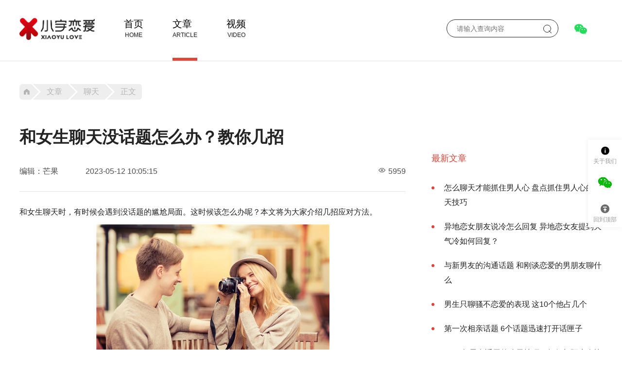

--- FILE ---
content_type: text/html; charset=UTF-8
request_url: https://www.xiaoyulianai.com/arc-16438.html
body_size: 6369
content:
<!DOCTYPE html>
<html lang="zh-CN">
<head>
<title>和女生聊天没话题怎么办？教你几招-小宇恋爱</title>
    <meta name="csrf-param" content="_csrf-frontend">
<meta name="csrf-token" content="r0tBDu3k3OLeqdMi6XO2cVIH0MJHIoxlfY54BgxrVrrXKANWoqWIlJDbnkScEPgLf1edoB1luBM0yUsregAGlw==">
<meta name="keywords" content="没话题,聊天">
<meta name="description" content="和女生聊天时，有时候会遇到没话题的尴尬局面。这时候该怎么办呢？本文将为大家介绍几招应对方法。">
<meta charset="UTF-8">
<meta name="viewport" content="width=device-width, initial-scale=1">
<meta http-equiv="X-UA-Compatible" content="IE=edge, chrome=1">
<meta name="renderer" content="webkit">
<meta name="apple-mobile-web-app-status-bar-style" content="black">
<meta name="format-detection" content="email=no">
<meta name="Cache-Control" content="no-transform">
<meta name="Cache-Control" content="no-siteapp">
<meta name="applicable-device" content="pc,mobile">
<link type="image/x-icon" href="/favicon.ico" rel="shortcut icon">
<link href="https://www.xiaoyulianai.com/arc-16438.html" rel="canonical">
<link href="/assets/ab3abe8d648da0d4051af68ecc4ccee0/css/main.css" rel="stylesheet">    <!--<script>(function() {var _53code = document.createElement("script");_53code.src = "https://tb.53kf.com/code/code/ab9b794d0d2757986631610b34fd620b2/1";var s = document.getElementsByTagName("script")[0]; s.parentNode.insertBefore(_53code, s);})();</script>-->
</head>
<body>
<div id='nav-box'>
    <div class="nav-div">
        <div class='image-logo'>
            <a href="/">
                            <img src="/static/images/logo2x.png" alt="小宇恋爱">
                        </a>
        </div>
        <span class='m-txt'>
            文章
                        </span>
        <span class='three-line'>
				<i></i><i></i><i></i>
			</span>
        <div class='ext'>
                            <ul class="nav-items">
                                            <li ><a
                                    href="https://www.xiaoyulianai.com/"
                                    target="_blank">首页</a><span>HOME</span>
                        </li>
                                            <li class='active' ><a
                                    href="https://www.xiaoyulianai.com/arc/"
                                    target="_blank">文章</a><span>ARTICLE</span>
                        </li>
                                            <li ><a
                                    href="https://www.xiaoyulianai.com/video/"
                                    target="_blank">视频</a><span>VIDEO</span>
                        </li>
                                    </ul>
                        <div class="search-validate-login-register-btns">
				<span class='search-btn'>
                    <form method="get" action="/search">
                        <input type="text" autocomplete="off" name="kw" value="" placeholder="请输入查询内容" class="keyword">
                    </form>
                    <span class='search-ico'><i></i></span>
                </span>
                <span class='validate-btn'>
                <img src="/static/images/wechat.png" class="wechat-icon"/>
                <div class="validate-box">
                    <div class="validate-box-main">
                        <span class="validate-box-top"></span>
                        <input type="text" name="" placeholder="请输入你要查询的微信号"/>
                        <img src="/static/images/submit-validate.png" class="submit-validate"/>
                    </div>
                    <img src="/static/images/yes-wechat.png" class="res-wechat yes-wechat">
                    <img src="/static/images/no-wechat.png" class="res-wechat no-wechat">
                </div>
                </span>
                <!--    <a href="/user/signin"><span class='login-btn'>登录</span></a>
    <a href="/user/register"><span class='register-btn'>注册</span></a>-->
            </div>
            <div class='clear'></div>
        </div>
        <div class="ext-bg">

        </div>
    </div>
</div>    <div class="container">
        <div class='location-box no-margin-top'>
    <a class="go_home" href="/"><span class="do-left"></span></a>
    <a class="go_item" href="/arc/"><span class="do-right"></span>文章<span class="do-left"></span></a>
            <a id="fenlei_name" class="go_item" href="/arc-liaotian/"><span
                    class="do-right"></span>聊天<span class="do-left"></span></a>
        <p class="go_end"><span class="do-right"></span>正文</p>
</div>
<div class='container-left'>
    <div class='article-box'>
        <div class='title-box'>
            <h1>和女生聊天没话题怎么办？教你几招</h1>
            <div class='extenions'>
                <span>编辑：芒果</span><span>2023-05-12 10:05:15</span><span
                        class='views'>5959</span>
            </div>
        </div>
        <div class="article-content">
            <p>和女生聊天时，有时候会遇到没话题的尴尬局面。这时候该怎么办呢？本文将为大家介绍几招应对方法。</p><p style="text-align: center;"><img src="" alt="和女生聊天没话题怎么办教你几招" class="lazy" originalSrc="/imgs/j35ctvbio4p.jpg"/></p><h3>1. 问她最近在忙什么</h3><p>当你不知道该说些什么时，可以问一下她最近在忙什么。这个问题既能让你了解她的生活状态，也能引出更多话题。比如她可能会谈论自己的工作、学习、兴趣爱好等等。</p><h3>2. 谈论共同的兴趣爱好</h3><p>如果你们有共同的兴趣爱好，那就可以从这里入手。比如你们都喜欢看电影，那就可以聊聊最近看过哪些电影，有没有什么推荐之类的话题。</p><h3>3. 询问她的想法和看法</h3><p>另外一个好的话题是询问她的想法和看法。可以问一些关于社会热点、文化现象或者其他感兴趣的话题。这样不仅可以增进彼此之间的了解，还能够开阔视野。</p><h3>4. 聊聊旅行经历</h3><p>旅行是一个非常好的话题，因为它涉及到很多方面，比如风景、美食、文化等等。你可以问她最喜欢的旅行地点，或者是有没有什么想去的地方。</p><h3>5. 谈论未来计划</h3><p>最后一个话题建议谈论一下未来计划。可以问她对未来的规划和期望，或者是有没有什么想要实现的目标。这样不仅能够了解她的人生态度，还能够激发彼此之间的共鸣。</p><p>当和女生聊天没话题时，可以从问她最近在忙什么、谈论共同的兴趣爱好、询问她的想法和看法、聊聊旅行经历以及谈论未来计划等几个方面入手。通过这些话题，不仅能够增进彼此之间的了解，还能够开阔视野，激发共鸣。</p>        </div>
                    <div class="tag-box">
                <ul>
                                            <li><a href="/tag-115/">没话题怎么办</a></li>
                                    </ul>
                <div class="clear"></div>
            </div>
                
        <div style="color:gray;margin-top:8px;"><p>免责申明：部分文章和图片来源于网络，如本站文章和图片涉及版权等问题，请联系本站，会尽快修改删除处理。</p></div>
        <div class='prev-next-group'>
                            <a href="/arc-16445.html" class='prev'>上一篇：女生说为啥要认识她，我该怎么回答</a>
                                        <a href="/arc-16437.html" class='next'>下一篇：女生不主动联系但回复消息很快有机会么？</a>
                    </div>
        
        <script type="text/javascript">
            //平台、设备和操作系统
            var system ={
                win : false,
                mac : false,
                xll : false
            };
            //检测平台
            var p = navigator.platform;
            system.win = p.indexOf("Win") == 0;
            system.mac = p.indexOf("Mac") == 0;
            system.x11 = (p == "X11") || (p.indexOf("Linux") == 0);
            

          function scrollAndLoad() {
            var txt = document.getElementById("fenlei_name").textContent; 
            if(system.win||system.mac||system.xll){
                var img = document.getElementsByClassName("img_dialog")[0];// 获取图片元素
            }else{
                var img = document.getElementsByClassName("img_dialog")[1];// 获取图片元素
            }
            var rect = img.getBoundingClientRect(); // 获取图片元素相对于视口的位置信息
            if (rect.bottom < window.innerHeight) { // 判断图片是否在视口内
              // 执行你想要的JS操作
              
              img.classList.add('zoom-effect');
              setTimeout(function() {       
                if (txt==="追女生") {
                    img.src = "/static/images/ad_zhuinvsheng.jpg";
                } else if (txt==="聊天"){
                    img.src = "/static/images/ad_liaotian.jpg";
                } else if (txt==="约会"){
                    img.src = "/static/images/ad_yuehui.jpg";
                } else if (txt==="表白"){
                    img.src = "/static/images/ad_biaobai.jpg";
                } else if (txt==="谈恋爱"){
                    img.src = "/static/images/ad_lianai.jpg";
                } else if (txt==="问答"){
                    img.src = "/static/images/ad_wenda.jpg";
                } else {
                    img.src = "/static/images/ad_all.jpg";
                }
                  img.classList.remove('zoom-effect');
                  window.removeEventListener("scroll", scrollAndLoad);
              }, 500);

              return;
            }
          }

          window.addEventListener("scroll", scrollAndLoad); // 监听滚动事件
        </script>

        <div class="wechat-box">
            <img src="/static/images/ad_default.jpg" class="pc-dialog img_dialog">
            <img src="/static/images/ad_default.jpg" class="btn-add-wechat2 mobile-dialog img_dialog">
        </div>
        
        
        
        <!--<div class="wechat-box">-->
        <!--    <img src="/static/images/dialog.jpg" class="pc-dialog img_dialog">-->
        <!--    <img src="/static/images/dialog.jpg" class="btn-add-wechat2 mobile-dialog img_dialog">-->
        <!--</div>-->
                    <div class="relate-box">
                <span class="hot-item">你可能喜欢</span>
                <ul class='relate-items'>
                                                                        <li>
                                <div class='image-box'>
                                    <a href="/arc-30391.html"><img src="" class="lazy"
                                                                        originalSrc="/imgs/gvyhpenz5xa.jpg?imageView2/2/w/254/h/160"></a>
                                </div>
                                <div class='line-clamp2 arc_list'><a href="/arc-30391.html">和女生<span class='red'>聊天</span><span class='red'>没话题</span>了咋办，和女孩子<span class='red'>聊天</span><span class='red'>没话题</span></a></div>
                                <div class='extenions'>
                                    <span>2024-03-22</span><span
                                            class='views'>1766</span>
                                </div>
                            </li>
                                                                                                <li>
                                <div class='image-box'>
                                    <a href="/arc-31796.html"><img src="" class="lazy"
                                                                        originalSrc="/imgs/1575613106983397.jpg?imageView2/2/w/254/h/160"></a>
                                </div>
                                <div class='line-clamp2 arc_list'><a href="/arc-31796.html">和女生<span class='red'>聊天</span>话题30句,<span class='red'>没话题</span>和女生<span class='red'>聊天</span></a></div>
                                <div class='extenions'>
                                    <span>2024-05-15</span><span
                                            class='views'>1351</span>
                                </div>
                            </li>
                                                                                                <li>
                                <div class='image-box'>
                                    <a href="/arc-32752.html"><img src="" class="lazy"
                                                                        originalSrc="/imgs/xqn5ish3j1u.jpg?imageView2/2/w/254/h/160"></a>
                                </div>
                                <div class='line-clamp2 arc_list'><a href="/arc-32752.html">相亲内向嘴笨<span class='red'>聊天</span><span class='red'>没话题</span></a></div>
                                <div class='extenions'>
                                    <span>2024-07-15</span><span
                                            class='views'>1642</span>
                                </div>
                            </li>
                                                                                                <li>
                                <div class='image-box'>
                                    <a href="/arc-32298.html"><img src="" class="lazy"
                                                                        originalSrc="/imgs/ppsckbtjrfe.jpg?imageView2/2/w/254/h/160"></a>
                                </div>
                                <div class='line-clamp2 arc_list'><a href="/arc-32298.html"><span class='red'>聊天</span><span class='red'>没话题</span>教你十二种，让话题更有画面感</a></div>
                                <div class='extenions'>
                                    <span>2024-06-11</span><span
                                            class='views'>1951</span>
                                </div>
                            </li>
                                                                                                <li>
                                <div class='image-box'>
                                    <a href="/arc-32273.html"><img src="" class="lazy"
                                                                        originalSrc="/imgs/32jjju5rqt3.jpg?imageView2/2/w/254/h/160"></a>
                                </div>
                                <div class='line-clamp2 arc_list'><a href="/arc-32273.html">追求女生的时候<span class='red'>聊天</span><span class='red'>没话题</span>，如何摆脱尬聊？</a></div>
                                <div class='extenions'>
                                    <span>2024-06-06</span><span
                                            class='views'>1638</span>
                                </div>
                            </li>
                                                                                                <li>
                                <div class='image-box'>
                                    <a href="/arc-32001.html"><img src="" class="lazy"
                                                                        originalSrc="/imgs/p0s0im1fm0w.jpg?imageView2/2/w/254/h/160"></a>
                                </div>
                                <div class='line-clamp2 arc_list'><a href="/arc-32001.html">相亲内向嘴笨<span class='red'>聊天</span><span class='red'>没话题</span>怎么办</a></div>
                                <div class='extenions'>
                                    <span>2024-05-24</span><span
                                            class='views'>1981</span>
                                </div>
                            </li>
                                                                                                <li>
                                <div class='image-box'>
                                    <a href="/arc-31554.html"><img src="" class="lazy"
                                                                        originalSrc="/imgs/di4qwft431j.jpg?imageView2/2/w/254/h/160"></a>
                                </div>
                                <div class='line-clamp2 arc_list'><a href="/arc-31554.html"><span class='red'>聊天</span><span class='red'>没话题</span>怎么办？她不回我信息怎么办？</a></div>
                                <div class='extenions'>
                                    <span>2024-05-06</span><span
                                            class='views'>1724</span>
                                </div>
                            </li>
                                                                                                <li>
                                <div class='image-box'>
                                    <a href="/arc-35892.html"><img src="" class="lazy"
                                                                        originalSrc="/imgs/cqoie1ehdhf.jpg?imageView2/2/w/254/h/160"></a>
                                </div>
                                <div class='line-clamp2 arc_list'><a href="/arc-35892.html">和男朋友<span class='red'>聊天</span>没话说 让你从9个面挖掘话题</a></div>
                                <div class='extenions'>
                                    <span>2025-05-28</span><span
                                            class='views'>1335</span>
                                </div>
                            </li>
                                                            </ul>
                <div class="clear"></div>
            </div>
                
    </div>
</div>
<div class='container-right m-t-56'>
                <dl class="hot-articles">
            <dt class='hot-item'>最新文章</dt>
            <dd>
                <ul>
                                            <li>
                            <a href="/arc-36750.html">怎么聊天才能抓住男人心 盘点抓住男人心的聊天技巧</a>
                        </li>
                                            <li>
                            <a href="/arc-36728.html">异地恋女朋友说冷怎么回复 异地恋女友提到天气冷如何回复？</a>
                        </li>
                                            <li>
                            <a href="/arc-36725.html">与新男友的沟通话题 和刚谈恋爱的男朋友聊什么</a>
                        </li>
                                            <li>
                            <a href="/arc-36694.html">男生只聊骚不恋爱的表现 这10个他占几个</a>
                        </li>
                                            <li>
                            <a href="/arc-36626.html">第一次相亲话题 6个话题迅速打开话匣子</a>
                        </li>
                                            <li>
                            <a href="/arc-36622.html">2025年男女适用的聊天技巧：如何与陌生人快速交流？</a>
                        </li>
                                            <li>
                            <a href="/arc-36611.html">与女生网恋见面聊什么不冷场 和女生网恋见面聊什么不尴尬</a>
                        </li>
                                            <li>
                            <a href="/arc-36596.html">第一次相亲与女生聊些什么好？ 和女生第一次相亲应该聊些什么</a>
                        </li>
                                            <li>
                            <a href="/arc-36489.html">微信追爱秘籍：夜聊技巧大解密，女生情感交流心得分享</a>
                        </li>
                                            <li>
                            <a href="/arc-36446.html">女朋友问你爱我吗怎么回答 这样回答机智如你</a>
                        </li>
                                    </ul>
            </dd>
        </dl>
                 <dl class="hot-articles">
            <dt class='hot-item'>相关推荐</dt>
            <dd>
                <ul>
                                            <li>
                            <a href="/arc-23380.html">相亲男内向木讷老实没话题聊不知道怎么聊？</a>
                        </li>
                                            <li>
                            <a href="/arc-22747.html">跟女生聊天找不到话题怎么办，怎么和女孩聊天找话题</a>
                        </li>
                                            <li>
                            <a href="/arc-21703.html">和喜欢的女生聊天找不到话题了怎么办？</a>
                        </li>
                                            <li>
                            <a href="/arc-18900.html">跟女孩子没话题怎么办？试试这几招</a>
                        </li>
                                            <li>
                            <a href="/arc-18697.html">网恋没有话题聊了应该聊什么东西</a>
                        </li>
                                            <li>
                            <a href="/arc-14948.html">微信和女生没话题聊怎么办？教你和女生聊天找话题的技巧！</a>
                        </li>
                                            <li>
                            <a href="/arc-7360.html">相亲对象聊几天没话题了怎么聊？</a>
                        </li>
                                            <li>
                            <a href="/arc-7273.html">情侣每天在一起没话题了？应该怎么维持情侣的关系？</a>
                        </li>
                                            <li>
                            <a href="/arc-6016.html">异地恋没话题聊怎么办？异地恋怎么培养共同话题？</a>
                        </li>
                                            <li>
                            <a href="/arc-2984.html">相亲两个人都内向没话题聊该怎么办？</a>
                        </li>
                                    </ul>
            </dd>
        </dl>
    </div>
<div class="clear"></div>        <div class="clear"></div>
    </div>
<div id="footer-box2">
    <div class='footer-container'>
        <div class='footer-left'>
            <span>关于我们</span>
            <p>
                小宇恋爱是一家全国性的在线情感咨询服务公司，拥有多年的两性情感/恋爱/婚恋家庭服务经验，立足于帮助深陷社交恐惧的男生进行提升改造，从而能够勇敢、正确地追求真爱，实现情感自由。
            </p>
            <p class='webcopy'>©2020 XiaoYu. All Rights Reserved. <a href="https://beian.miit.gov.cn" rel="nofollow"
                                                                     target="_blank">蜀ICP备20001153号-3</a><a
                        target="_blank"
                        href="http://www.beian.gov.cn/portal/registerSystemInfo?recordcode=51010402000921"
                        rel="nofollow"><img src="/static/images/office.png">川公网安备 51010402000921号</a>
        </div>
        <div class='footer-right'>

            <div class="link-as-box">
                <span class="link-as">联系我们</span>
                <span>合作或咨询可通过如下方式：</span>
                <span class="link-weixin">微信：</span>
            </div>
            <div class="care-as-box">
                <span class="care-as">关注我们</span>
                <div class="image-box">
                    <img src="/static/plugins/adv/images/wechat.png">
                </div>
            </div>
            <div class="clear"></div>
        </div>
        <p class='mwebcopy'>©2020 XiaoYu. All Rights Reserved. <a href="https://beian.miit.gov.cn" rel="nofollow"
                                                                 target="_blank">蜀ICP备20001153号-3</a><a
                    target="_blank"
                    href="http://www.beian.gov.cn/portal/registerSystemInfo?recordcode=51010402000921"
                    rel="nofollow"><img src="/static/images/office.png">川公网安备 51010402000921号</a>
    </div>
    <div class='clear'></div>
</div>
</div><script src="/assets/ab3abe8d648da0d4051af68ecc4ccee0/js/jquery-1.7.2.min.js"></script>
<script src="/assets/ab3abe8d648da0d4051af68ecc4ccee0/js/lyz.delayLoading.min.js"></script>
<script src="/assets/ab3abe8d648da0d4051af68ecc4ccee0/js/main.js"></script>
<script src="/assets/ab3abe8d648da0d4051af68ecc4ccee0/js/spider.js"></script>
<script src="/assets/ab3abe8d648da0d4051af68ecc4ccee0/js/alert.min.js"></script>
<script src="/assets/ab3abe8d648da0d4051af68ecc4ccee0/js/verbal.js"></script>
<script src="/assets/ab3abe8d648da0d4051af68ecc4ccee0/js/clipboard.min.js"></script>
<script src="/static/plugins/adv/adv.js"></script></body>
</html>



--- FILE ---
content_type: text/html
request_url: https://www.xiaoyulianai.com/static/plugins/adv/pc.html
body_size: 498
content:
<link type="text/css" rel="stylesheet" Cachehref="__host__/plugins/adv/adv.css" />
<div class="plugins-adv-dialog"></div>
<div class='plugins-adv-container'>
	<div class="plugins-adv-image-box">
		<img Cachesrc="__host__/plugins/adv/images/fade.png">
	</div>
	<div class="plugins-adv-info-box">
		<div class='plugins-adv-info'>
			<span class="title">情感咨询加微信：</span>
			<span class='wechat-txt'></span>
			<div class="wechat-box">
				<img Cachesrc="__host__/plugins/adv/images/wechat.png">
			</div>
		</div>
	</div>
	<img class='plugins-adv-close-box'  Cachesrc="__host__/plugins/adv/images/close.png"/>
</div>
<div class="plugins-menu-box">
	<div class="menu-item-box aboutus">
		<a href="/page-1.html" target="_blank">
        <div class="icon"></div>
        <p>关于我们</p>
		</a>
    </div>
 <!--   	<div class="menu-item-box qq">-->
	<!--	<a href="https://wpa.qq.com/msgrd?v=3&uin=154179759&site=qq&menu=yes"><div class="right_qq"></div></a>-->
	<!--</div>-->

	<div class="menu-item-box wx_right" id="wx_log" onmouseover="on_wx()" onmouseout="mov_wx()">
		<div class="right_wx"></div>
	</div>

    <div class="menu-item-box gotop">
        <div class="icon"></div>
        <p>回到顶部</p>
    </div>
</div>
<div  id="wx">
	<img Cachesrc="__host__/plugins/adv/images/wechat.png" width="200px"/>
</div>


--- FILE ---
content_type: text/css
request_url: https://www.xiaoyulianai.com/assets/ab3abe8d648da0d4051af68ecc4ccee0/css/main.css
body_size: 10070
content:
* {
    margin: 0px;
    padding: 0px;
}

body {
    font-size: 14px;
    color: #333;
    font-family: "Microsoft Yahei", "Helvetica", "STHeiti", "Droid Sans Fallback";
    background: #fff;
}

ul, li {
    list-style: none;
}

a {
    text-decoration: none;
    color: #000;
    cursor: pointer;
}

img {
    vertical-align: top;
    border: none;
}
.copy-img{width: 16px; height: 16px;margin-top: 6px !important;margin-right: 10px !important}
input, button, textarea {
    vertical-align: top;
    font-size: 14px;
    font-family: "Microsoft Yahei", "Helvetica", "STHeiti", "Droid Sans Fallback";
}

input:focus, button:focus, textarea:focus {
    outline: none;
}

input:-webkit-autofill {
    -webkit-box-shadow: 0 0 0 100px #fff inset;
}

table {
    border-collapse: collapse;
}

button {
    cursor: pointer;
}

.clear {
    clear: both;
}

#nav-box {
    height: 126px;
    opacity: 1;
    border-bottom: 1px solid rgba(229, 229, 229, 1);
    line-height: 126px;
    box-sizing: border-box;
    position: relative;
    z-index: 100
}

.nav-div {
    width: 1200px;
    margin: 0px auto;
    height: 100%;
}

.image-logo {
    height: 48px;
    width: 155px;
    margin-top: 36px;
    margin-right: 30px;
    display: inline-block;
    float: left;
    overflow: hidden;
}

.image-logo img {
    width: 100%;
    height: 100%;
}

.ext {
    height: 100%;
}

.ext-bg {
    display: none;
}

.m-txt {
    display: none;
}

.three-line {
    display: none;
}

.nav-items {
    display: inline-block;
    height: 100%;
    overflow: hidden;
    float: left;
}

.nav-items li {
    float: left;
    height: 100%;
    margin: 0px 30px;
    line-height: 1;
    position: relative;
}

.nav-items li.active::after {
    content: "";
    position: absolute;
    bottom: 0px;
    width: 100%;
    height: 6px;
    background: #E14438;
}

.nav-items li a {
    display: block;
    font-size: 20px;
    font-weight: 500;
    margin-top: 39px;
}

.nav-items li span {
    display: block;
    text-align: center;
    font-size: 12px;
    text-shadow: 1px 1px 0px rgba(0, 0, 0, 0.19);
    margin-top: 7px;
}

.search-validate-login-register-btns {
    display: inline-block;
    float: right;
    height: 100%;
}

.search-validate-login-register-btns span {
    display: inline-block;
    line-height: 1;
    vertical-align: top;
    white-space: nowrap;
}

.search-validate-login-register-btns .search-btn {
    width: 230px;
    height: 37px;
    border-radius: 100px;
    border: 1px solid #232323;
    line-height: 1;
    margin-top: 40px;
    position: relative;
    box-sizing: border-box;
}

.search-validate-login-register-btns .keyword {
    width: 170px;
    height: 35px;
    position: relative;
    top: 0px;
    box-sizing: border-box;
    padding-left: 10px;
    border: none;
    left: 10px;
    background-color: transparent; 
}

.search-btn .search-ico {
    position: absolute;
    right: 14px;
    top: 10px;
    width: 16px;
    height: 16px;
    border: 1px solid #232323;
    box-sizing: border-box;
    border-radius: 50%;
    cursor: pointer;
}

.search-btn .search-ico i {
    position: absolute;
    display: inline-block;
    width: 8px;
    height: 1px;
    background: #232323;
    transform: rotate(45deg);
    right: -3px;
    bottom: 0px;
}

.search-validate-login-register-btns .validate-btn {
    height: 30px;
    width: 30px;
    margin-top: 45px;
    margin-left: 27px;
    margin-right: 30px;
    position: relative;
}

.search-validate-login-register-btns .validate-btn .wechat-icon {
    width: 100%;
    height: 100%;
}

.validate-box {
    padding-top: 30px;
    position: absolute;
    width: 340px;
    left: -200px;
    top: 24px;
    display: none;
}

.validate-box .res-wechat {
    width: 340px;
    height: 178px;
    position: absolute;
    bottom: -176px;
    display: none
}

.search-validate-login-register-btns .validate-btn .validate-box-main {
    height: 170px;
    background-color: #fff;
    border-radius: 6px;
    box-shadow: 0px 3px 6px rgba(0, 0, 0, 0.16);
    box-sizing: border-box;
    padding: 28px 32px;
}

.validate-box .validate-box-top {
    position: absolute;
    display: block;
    width: 0;
    height: 0;
    border-bottom: 28px solid #fff;
    border-left: 15px solid transparent;
    border-right: 15px solid transparent;
    left: 200px;
    top: 2px;
}

.validate-box input {
    display: block;
    height: 47px;
    border-radius: 100px;
    border: 1px solid rgba(220, 220, 220, 1);
    box-sizing: border-box;
    width: 100%;
    padding-left: 20px;
}

.validate-box input::placeholder {
    color: #DCDCDC;
    font-size: 18px;
}

.validate-box .submit-validate {
    width: 100%;
    height: 47px;
    cursor: pointer;
    margin-top: 20px;
}

.search-validate-login-register-btns .login-btn, .search-validate-login-register-btns .register-btn {
    width: 50px;
    margin-top: 55px;
    font-size: 16px;
    color: #4D4D4D;
}

.search-validate-login-register-btns .login-btn {
    padding-right: 16px;
    border-right: 1px solid #4D4D4D;
}

.search-validate-login-register-btns .register-btn {
    margin-left: 15px;
}

.logined-box {
    display: inline-block;
    height: 48px;
    width: auto;
    line-height: 48px;
}

.logined-box img {
    width: 48px;
    height: 100%;
    border-radius: 50%;
    margin-right: 10px;
    vertical-align: middle;
}

.layout {
    margin-left: 10px;
    color: #E14438;
}

/*主体*/
.container {
    width: 1200px;
    margin: 0px auto;
    padding-top: 47px;
    position: relative;
}

.container-body {
    width: 1200px;
    margin: 0px auto;
    position: relative;
}

/*置顶推荐框*/
.top-push-box {
    height: 322px;
    white-space: nowrap;
    background: #FBFBFB;
    position: relative;
}

.banner-box {
    display: inline-block;
    width: 780px;
    height: 100%;
    overflow: hidden;
    vertical-align: top;
}

.banner-box ul {
    height: 100%;
    white-space: nowrap;
    position: relative;
    top: 0px;
    left: 0px;
}

.banner-box ul li {
    float: left;
    height: 100%;
    display: inline-block;
    width: 780px;
    overflow: hidden;
    position: relative;
}

.banner-box ul li img {
    width: 100%;
}

.banner-title-box {
    position: absolute;
    height: 124px;
    width: 100%;
    background: url("../images/banner-title-bg.png") center no-repeat;
    background-size: cover;
    bottom: 0;
    line-height: 180px;
}

.banner-title {
    font-size: 20px;
    color: #fff;
    display: block;
    width: 100%;
    box-sizing: border-box;
    padding-left: 20px;
    white-space: nowrap;
    overflow: hidden;
    text-overflow: ellipsis;
}

.top-push-box .redirect {
    display: inline-block;
    width: 71px;
    height: 71px;
    background: #fff;
    position: absolute;
    bottom: -71px;
    box-sizing: border-box;
    cursor: pointer;
    z-index: 1;
}

.top-push-box .redirect:hover {
    transform: scale(1.05, 1.05);
    transition: all 0.7s ease;
}

.top-push-box .redirect-left {
    border: 1px solid #E5E5E5;
    left: 709px;
}

.top-push-box .redirect-right {
    border: 1px solid #E14438;
    background: #E14438;
    left: 780px;
}

.top-push-box .redirect-left:hover {
    z-index: 2;
}

.arrow-box {
    width: 40px;
    height: 30px;
    margin: 20px auto;
    position: relative;
}

.arrow-box span {
    display: inline-block;
}

.arrow-box .arrow-line {
    height: 2px;
    width: 100%;
    background: #E14438;
    position: absolute;
    top: 50%;
    margin-top: -1px;
}

.arrow-box .arrow-single {
    height: 18px;
    width: 18px;
    border-left: 2px solid #E14438;
    border-bottom: 2px solid #E14438;
    transform: rotate(45deg);
    position: absolute;
    top: 6px;
    left: 1px;
    box-sizing: border-box;
}

.redirect-right .arrow-box .arrow-line {
    background: #fff;
}

.redirect-right .arrow-box .arrow-single {
    border-color: #fff;
    transform: rotate(-135deg);
    right: 1px;
    left: auto;
}

.second-banner {
    display: inline-block;
    height: 100%;
    width: 420px;
    padding: 26px;
    box-sizing: border-box;
}

.second-banner li {
    font-size: 20px;
    line-height: 32px;
    overflow: hidden;
    white-space: nowrap;
    text-overflow: ellipsis;
    font-weight: normal;
    margin: 12px 0px;
}

.second-banner li a {
    color: #232323
}

/*面包屑*/
.location-box {
    margin-top: 100px;
    height: 32px;
}

.location-box a, .location-box p {
    background-color: #eee;
    display: inline-block;
    vertical-align: top;
    font-size: 16px;
    color: #B5B5B5;
    position: relative;
}

.location-box .go_home {
    width: 24px;
    height: 100%;
    background: #eee;
    border-top-left-radius: 6px;
    border-bottom-left-radius: 6px;
    border-color: transparent transparent blue;
    background-repeat: no-repeat;
    position: relative;

}

.location-box .go_home::before {
    content: "";
    position: absolute;
    display: inline-block;
    width: 12px;
    height: 12px;
    background: url("../images/home.png") center no-repeat;
    background-size: cover;
    left: 9px;
    top: 10px;
}

.go_item, .go_end {
    height: 100%;
    padding: 0px 12px;
    line-height: 32px;
    text-align: center;
    margin-left: 16px;
}

.go_end {
    border-top-right-radius: 6px;
    border-bottom-right-radius: 6px;
}

.do-left {
    display: inline-block;
    position: absolute;
    width: 0px;
    height: 0px;
    border: 16px solid transparent;
    border-left-color: #eee;
    right: -32px;
}

.do-right {
    display: inline-block;
    position: absolute;
    width: 0px;
    height: 0px;
    border: 16px solid transparent;
    border-top-color: #eee;
    border-bottom-color: #eee;
    left: -16px;
}

/*左边*/
.container-left {
    display: inline-block;
    width: 795px;
    float: left;
}

.tag-box {
    width: 780px;
    background: #FFE9E1;
    padding: 30px;
    box-sizing: border-box;
    margin-top: 34px;
}

.tag-box li {
    float: left;
    padding: 12px 20px;
    font-size: 18px;
    font-weight: 400;
    position: relative;
}

.tag-box li::after {
    content: "";
    position: absolute;
    right: 0px;
    width: 4px;
    height: 4px;
    border-radius: 50%;
    background: #232323;
    top: 24px;
    right: -2px;
}

.tag-box li:last-child::after {
    background: #FFE9E1;
}

.tag-box li a {
    color: #999999;
    opacity: 1;
}

.tag-box li a:hover {
    color: #E14438;
}

.tag-box li.active {
    padding: 5px 20px;
}

.tag-box li.active a {
    display: inline-block;
    width: 76px;
    height: 38px;
    border-radius: 20px;
    background: #E14438;
    color: #fff;
    font-weight: 400;
    font-size: 18px;
    text-align: center;
    line-height: 40px;

}

.article-items {
    margin-top: 18px;
}

.article-items .item {
    padding: 33px 0px;
    border-bottom: 1px solid #cecece;
    height: 206px;
}

.article-items .item:last-child {
    border-bottom-width: 0px;
}

.image-box {
    height: 100%;
    overflow: hidden;
    width: 352px;
    float: left;
}

.image-box img {
    width: 100%;
    height: 100%;
}

.item-brief {
    width: 430px;
    height: 100%;
    float: right;
    color: #4D4D4D;
}

.title {
    font-size: 18px;
    color: #4D4D4D;
    line-height: 38px;
    height: 76px;
    font-weight: 600;
}

.brief {
    margin-top: 8px;
    font-size: 16px;
    line-height: 30px;
    height: 60px;
    font-weight: 300;
}

.extenions {
    margin-top: 32px;
}

.extenions span {
    font-size: 16px;
    line-height: 40px;
    font-weight: 300;
    margin-right: 6px;
}

.extenions span.views {
    float: right;
    position: relative
}

.extenions span.views:before {
    position: absolute;
    content: '';
    width: 14px;
    height: 9px;
    background: url("../images/ege.png") center no-repeat;
    background-size: cover;
    top: 16px;
    left: -20px;
}

/*分页*/
.page {
    height: 48px;
    margin-top: 110px;
    text-align: center;
    white-space: nowrap;
    font-size: 0;
    margin-bottom: 80px;
}

.page a {
    display: inline-block;
    width: 70px;
    height: 48px;
    box-sizing: border-box;
    border-top: 1px solid #c1c1c1;
    border-bottom: 1px solid #c1c1c1;
    vertical-align: top;
    letter-spacing: 0px;
    font-size: 18px;
    line-height: 48px;
    border-right: 1px solid #c1c1c1;
    font-weight: bold;
    color: #c1c1c1;
}

.page a.prev {
    border-left: 1px solid #c1c1c1;
    border-bottom-left-radius: 24px;
    border-top-left-radius: 24px;
}

.page a.prev span {
    display: inline-block;
    width: 12px;
    height: 12px;
    border-left: 2px solid #c1c1c1;
    border-bottom: 2px solid #c1c1c1;
    transform: rotate(45deg);
    margin-left: 6px;
}

.page a.next {
    border-bottom-right-radius: 24px;
    border-top-right-radius: 24px;
}

.page a.next span {
    display: inline-block;
    width: 12px;
    height: 12px;
    border-right: 2px solid #c1c1c1;
    border-top: 2px solid #c1c1c1;
    transform: rotate(45deg);
    margin-right: 6px;
}

.page a.current, .page a:hover {
    background: linear-gradient(180deg, rgba(255, 113, 84, 1) 0%, rgba(255, 28, 28, 1) 100%);
    border-top-color: #FF7154;
    border-bottom-color: #FF1C1C;
    color: #fff;
}

.page a:hover span {
    border-color: #fff;
}

/*文章详情*/
.article-box {
    margin-top: 44px;
}

.title-box {
    padding-bottom: 28px;
    border-bottom: 1px solid #E5E5E5;
}

.title-box h1 {
    font-size: 34px;
    font-weight: bold;
    line-height: 66px;
    color: #232323;
}

.title-box .extenions {
    margin-top: 24px;
}

.title-box .extenions span {
    font-size: 16px;
    font-weight: 300;
    line-height: 27px;
    color: #4D4D4D;
    margin-right: 56px;
}

.title-box .extenions span.views {
    margin-right: 0px;
}

.title-box .extenions span.views:before {
    top: 7px;
}

.article-content {
    padding: 28px 0;
    font-size: 16px;
    color: #232323;
    line-height: 27px;
}

.article-content video {
    max-width: 600px;
    display: block;
    margin: 0px auto;
}

.article-content h2 {
    font-size: 22px;
    display: block;;
    line-height: 40px;
    position: relative;
    font-weight: bold;
    padding-left: 14px;
    margin: 20px 0 20px 0;
}

.article-content h3 {
    margin: 15px 0px;
}

.article-content h2:before {
    content: "";
    width: 4px;
    height: 22px;
    border-radius: 10px 0px 10px 0px;
    background: #E14438;
    position: absolute;
    left: 0;
    display: inline-block;
    top: 9px;
}

.article-content img {
    max-width: 600px;
    margin: 12px 0;
}

.article-box .tag-box {
    width: 100%;
    background: none;
    padding: 0;
    margin-top: 0px;
}

.article-box .tag-box li:first-child {
    padding-left: 0px;
}

.prev-next-group {
    height: 54px;
    line-height: 54px;
    margin-top: 50px;
}

.prev-next-group a {
    display: inline-block;
    width: 49%;
    height: 100%;
    border: 1px solid #c1c1c1;
    float: left;
    box-sizing: border-box;
    white-space: nowrap;
    overflow: hidden;
    text-overflow: ellipsis;
    font-size: 16px;
    color: #c1c1c1;
}

.prev-next-group a.prev {
    border-top-left-radius: 27px;
    border-bottom-left-radius: 27px;
    padding: 0px 13px 0px 30px;
}

.prev-next-group a.next {
    border-top-right-radius: 27px;
    border-bottom-right-radius: 27px;
    float: right;
    padding: 0px 30px 0px 13px;
}

.relate-box {
    margin-top: 50px;
}

.relate-items {
    margin-top: 40px;
}

.relate-items li {
    width: 185px;
    float: left;
    margin-right: 13px;
    margin-bottom: 24px;
    position: relative;
}

.relate-items li:hover:after {
    content: "";
    position: absolute;
    bottom: 0;
    height: 3px;
    width: 100%;
    background: linear-gradient(183deg, rgba(255, 113, 84, 1) 0%, rgba(255, 28, 28, 1) 100%);
    border-radius: 0px 0px 4px 4px;
}

.relate-items li:nth-child(4n) {
    margin-right: 0px;
}

.relate-items li:nth-child(5n) {
    clear:left;
}

.relate-items li h2 {
    font-size: 14px;
    font-weight: 500;
    line-height: 24px;
    height: 50px;
    margin-top: 20px;
}

.relate-items li .extenions {
    margin-top: 0px;
}

.relate-items li .extenions span {
    font-size: 14px;
    color: #4D4D4D;
    line-height: 40px;
}

.relate-items .image-box {
    width: 100%;
    height: 130px;
    float: none;
}

/*评论*/
.comment{
    margin-top: 20px;
}
.comment .comment-input{
    padding-bottom: 20px;

}
.comment .comment-input input{
    width: 700px;
    height: 22px;
    border-radius: 8px;
    border: 1px solid #949494;
    padding: 10px;
}
.comment .comment-input label{
    width: 67px;
    height: 44px;
    border-radius: 8px;
    text-align: center;
    line-height: 44px;
    background: linear-gradient(180deg, #FF7154 0%, #F53D2A 100%);
    float: right;
    color: #fff;
    border: none;
}

.comment .comment-input button{
    width: 67px;
    height: 44px;
    border-radius: 8px;
    text-align: center;
    line-height: 44px;
    background: linear-gradient(180deg, #FF7154 0%, #F53D2A 100%);
    float: right;
    color: #fff;
    border: none;
}

.comment .comment-list{
    margin-top: 50px;
}
.hidden{
    display: none;
}

.comment .comment-list .comment-row .comment-img{
    float: left;
    width: 70px;
}
.comment .comment-list .comment-row .comment-img img{
    width: 44px;
    height: 44px;
}
.comment .comment-list .comment-row .comment-row-1 .comment-table{
    float: left;
    width: 725px;
    margin-bottom: 20px;
    border-bottom: 1px solid #ECECEC;

}
.comment .comment-list .comment-row .comment-row-1 .comment-table .comment-input input{
    width: 630px;
    height: 22px;
    border-radius: 8px;
    border: 1px solid #949494;
    padding: 10px;
}

.comment .comment-list .comment-row .comment-row-1 .comment-content{
    line-height: 40px;
}
.comment .comment-list .comment-row .comment-row-1 .comment-table .comment-name{
    font-size: 16px;
    font-weight: bold;
    line-height: 15px;
}
.comment .comment-list .comment-row .comment-row-1 .comment-table .comment-time{
    font-size: 14px;
    line-height: 40px;

}
.comment .comment-list .comment-row .comment-row-1 .comment-table .comment-ico{
    line-height: 40px;
    width: 60px;
    cursor:pointer;
}
.comment .comment-list .comment-row .comment-row-1 .comment-table .comment-ico i{
    background: url('/static/images/hf.png') no-repeat;
    display: block;
    float: left;
    padding: 10px;
    margin-top: 15px;
}
.comment .comment-list .comment-row .comment-row-2{
    margin-left: 70px;
}
.comment .comment-list .comment-row .comment-row-2 .comment-table{
    width: 655px;
    margin-bottom: 20px;
    border-bottom: 1px solid #ECECEC;
    float: left;
}
.comment .comment-hf{
    font-weight: normal;
    margin: 0px 10px 0 10px;
}
.comment .comment-list .comment-row .comment-row-2 .comment-content{
    line-height: 27pxpx;
}
.comment .comment-list .comment-row .comment-row-2 .comment-table .comment-name{
    font-size: 16px;
    font-weight: bold;
    line-height: 15px;
}
.comment .comment-list .comment-row .comment-row-2 .comment-table .comment-time{
    font-size: 14px;
    line-height: 40px;

}

.comment .comment-list .comment-row .comment-row-2 .comment-table .comment-ico{
    line-height: 40px;
    width: 60px;
    cursor:pointer;
}
.comment .comment-list .comment-row .comment-row-2 .comment-table .comment-ico i{
    background: url('/static/images/hf.png') no-repeat;
    display: block;
    float: left;
    padding: 10px ;
    margin-top: 15px;

}
.comment .comment-list .comment-row .comment-row-2 .comment-input input{
    width: 560px;
}
.comment .comment-list .click_fall{
    margin: 30px;
    text-align: center;
    cursor:pointer;
    background-color: #f5f5f6;
    padding: 10px;
    border-radius: 50px;
    clear: both;
}
.comment .comment-list .click_fall:hover{
    background-color: #c7c7ca;
}
.comment .comment-list .comment-row .click_all{
    margin: 10px 10px 35px 140px;
    text-align: left;
    cursor:pointer;
    clear: both;
}
.comment .comment-list .comment-row .click_all:hover{
    color: red;
}

.comment .comment-list .comment-row:nth-of-type(n+3){
    display: none;
}
.comment .comment-list .comment-row div .comment-row-2:nth-of-type(n+3){
    display: none;
}

    /*******************/

/*右边*/
.container-right {
    display: inline-block;
    width: 352px;
    float: right;
}

.hot-tag-box {
    width: 100%;
}

.hot-item {
    color: #E14438;
    margin-bottom: 30px;
    font-size: 18px;
    line-height: 31px;
}

.hot-item .all {
    float: right;
    font-size: 14px;
}

.hot-tag-box dd {
    font-weight: bold;
    float: left;
    margin-right: 23px;
    font-size: 16px;
}

.hot-tag-box dd a {
    color: #606060;
    line-height: 42px;
}

.hot-articles {
    margin-top: 50px;
}

.hot-articles li {
    line-height: 30px;
    font-size: 16px;
    margin-bottom: 20px;
    position: relative;
    padding-left: 26px;
}

.hot-articles li:before {
    position: absolute;
    display: inline-block;
    content: "";
    width: 6px;
    height: 6px;
    border-radius: 50%;
    background-color: #E14438;
    left: 0;
    top: 12px;
}

.hot-articles li a {
    font-size: 16px;
    color: #232323;
}

/*回到顶部*/
.go-top {
    position: fixed;
    width: 45px;
    height: 45px;
    background: #fff;
    border: 1px solid #c1c1c1;
    cursor: pointer;
    box-shadow: 0px 3px 6px rgba(210, 210, 210, 0.16);
    border-radius: 8px;
    bottom: 550px;
    right: 100px;
    padding: 15px 12px;
    box-sizing: border-box;
}

.go-top span {
    margin: 0px auto;
}

.go-line {
    display: block;
    height: 2px;
    width: 20px;
    background: #c1c1c1;
    border-radius: 2px;
}

.go-single {
    display: block;
    height: 0px;
    width: 0px;
    border: 10px solid transparent;
    border-bottom-color: #c1c1c1;
    position: relative;
    top: -6px;
}

/*搜索*/
.tag-alone {
    display: block;
    height: 58px;
    font-size: 34px;
    line-height: 58px;
    margin-top: 50px;
    font-weight: bold;
}

.line {
    display: inline-block;
    height: 14px;
    width: 8px;
    background: linear-gradient(
            to bottom right,
            rgba(0, 0, 0, 0) 0%,
            rgba(0, 0, 0, 0) calc(50% - 1px),
            rgba(0, 0, 0, 1) 50%,
            rgba(0, 0, 0, 0) calc(50% + 1px),
            rgba(0, 0, 0, 0) 100%
    );
}

.line-clamp2 {
    overflow: hidden;
    text-overflow: ellipsis;
    display: -webkit-box;
    -webkit-line-clamp: 2;
    -webkit-box-orient: vertical;
}

.line-clamp2 a{
    display: -webkit-box;
    -webkit-line-clamp: 2;
    -webkit-box-orient: vertical;
}

.arc_list{
	font-size: 14px;
    font-weight: 500;
    line-height: 25px;
    height: 50px;
    margin-top: 13px;
}
.line-clamp4 {
    overflow: hidden;
    text-overflow: ellipsis;
    display: -webkit-box;
    -webkit-line-clamp: 4;
    -webkit-box-orient: vertical;
}

#footer-box {
    background: #232323;
    margin-top: 100px;
}

.footer-container {
    width: 1200px;
    margin: 0 auto;
    height: 324px;
    background: #232323;
    padding: 70px 0 80px;
    box-sizing: border-box;
}

.footer-left {
    float: left;
    width: 540px;
    height: 100%;
    color: #E3E3E3;
}

.footer-left span {
    font-weight: 300;
    font-size: 18px;
    line-height: 31px;
    display: block;
    color: #E3E3E3;
}

.footer-left p {
    font-size: 16px;
    line-height: 27px;
    margin-top: 30px;
}

.footer-right {
    width: 450px;
    height: 100%;
    float: right;
}

.link-as-box {
    height: 110px;
    float: left;
    color: #E3E3E3;
}

.link-as-box span {
    font-size: 14px;
    line-height: 24px;
    display: block;
}

.link-as-box .link-as {
    font-size: 18px;
    line-height: 31px;
    margin-bottom: 34px;
}

.link-as-box .link-weibo, .link-as-box .link-weixin {
    position: relative;
    padding-left: 24px;

}

.link-as-box .link-weibo a {
    color: #fff;
}

.link-as-box .link-weixin:before {
    content: "";
    position: absolute;
    width: 15px;
    height: 15px;
    background: url("../images/weixin.png") center no-repeat;
    background-size: cover;
    left: 0;
    top: 5px;
}

.link-as-box .link-weibo:before {
    content: "";
    position: absolute;
    width: 15px;
    height: 15px;
    background: url("../images/weibo2.png") center no-repeat;
    background-size: cover;
    left: 0;
    top: 5px;
}

.care-as-box {
    width: 72px;
    float: right;
    color: #E3E3E3;
}

.care-as-box .care-as {
    font-size: 18px;
    line-height: 31px;
    margin-bottom: 10px;
    display: block;
}

.care-as-box .image-box {
    width: 72px;
    height: 72px;
}

.webcopy {
    font-size: 14px;
    line-height: 20px;
    color: #888;
    margin-top: 30px;
}

.webcopy img {
    width: 16px;
}

.webcopy a {
    color: #888;
}

.webcopy a:hover {
    color: #E14438;
}

.m-webcopy {
    display: none;
}

#footer-box2 {
    background: #FBFBFB;
    padding: 40px 0;
}

#footer-box2 .footer-container {
    background: none;
    padding: 0;
    height: auto;
}

#footer-box2 .footer-left {
    width: 648px;
    color: #4D4D4D;
}

#footer-box2 .footer-left span {
    color: #4D4D4D;
    font-size: 16px;
    line-height: 27px;
}

#footer-box2 .footer-left p {
    margin-top: 20px;
    font-size: 14px;
    line-height: 24px;
}

#footer-box2 .footer-left .webcopy {
    margin-top: 12px;
    font-size: 12px;
    line-height: 20px;
    color: #4D4D4D;
}

#footer-box2 .mwebcopy {
    display: none;
}

#footer-box2 .footer-left .webcopy a {
    color: #4D4D4D;
}

#footer-box2 .footer-left .webcopy a:hover {
    color: #E14438;
}

#footer-box2 .footer-left .webcopy img {
    margin: 0 4px;
}

#footer-box2 .footer-right {
    width: 452px;
    height: 133px;
    padding-left: 20px;
    position: relative;
}

#footer-box2 .footer-right:before {
    position: absolute;
    content: '';
    left: 0;
    display: inline-block;
    width: 1px;
    height: 133px;
    background: #E5E5E5;
}

#footer-box2 .link-as-box .link-as {
    font-size: 16px;
    line-height: 27px;
    margin-bottom: 20px;
    color: #4D4D4D;
}

#footer-box2 .link-as-box span {
    color: #4D4D4D;
    font-size: 14px;
    line-height: 20px;
    margin-bottom: 16px;
}

#footer-box2 .care-as-box {
    width: 87px;
    padding-left: 17px;
    height: 133px;
    box-sizing: border-box;
    border-left: 1px solid #E5E5E5;
}

#footer-box2 .care-as-box .care-as {
    font-size: 16px;
    line-height: 27px;
    color: #4D4D4D;
    margin-bottom: 20px;
}

#footer-box2 .care-as-box .image-box {
    width: 70px;
    height: 70px;
}

#footer-box2 .link-as-box .link-weibo, #footer-box2 .link-as-box .link-weixin {
    margin-bottom: 1px;
    line-height: 24px;
    color: #4D4D4D;
}

#footer-box2 .link-as-box .link-weibo a, #footer-box2 .link-as-box .link-weixin a {
    font-size: 14px;
    color: #4D4D4D;
}

.no-margin-top {
    margin-top: 0;
}

.m-t-100 {
    margin-top: 100px;
}

.m-t-132 {
    margin-top: 132px;
}

.m-t-152 {
    margin-top: 152px;
}

.m-t-50 {
    margin-top: 50px;
}

.m-t-56 {
    margin-top: 56px;
}

.m-t-34 {
    margin-top: 34px;
}

.video-items-box {
    margin-top: 10px;
}

.video-items {
    margin-bottom: 20px;
}

.video-items p {
    display: block;
    height: 60px;
    line-height: 60px;
    margin-bottom: 25px;
}

.video-items .cla-item {
    font-size: 28px;
    font-weight: 900;
}

.video-items i {
    font-size: 16px;
    font-style: normal;
    font-weight: 300;
    color: #4D4D4D;
    margin-left: 20px;
}

.video-items .more {
    cursor: pointer;
    float: right;
    font-size: 14px;
    color: #232323;
}

.video-items li {
    width: 284px;
    float: left;
    margin-right: 20px;
    margin-bottom: 10px;
}

.video-items li:nth-child(4n+4) {
    margin-right: 0px;
}

.video-items li .image-box {
    height: 161px;
    width: 100%;
    float: none;
}

.video-items .video-item-title {
    font-size: 16px;
    font-weight: 500;
    line-height: 30px;
    color: #232323;
    height: 60px;
    display: block;
    margin-top: 18px;
}

.video-items .video-item-left .video-item-title {
    height: 120px;
    margin-top: 10px;
    padding: 0 10px;
    display: none;
}

.video-items .extenions {
    margin-top: 6px;
    height: 40px;
}

.video-items .extenions span {
    font-size: 14px;
}

.tag-items-box {
    display: block;
    margin-top: 57px;
}

.tag-items-box li {
    display: inline-block;
    padding: 15px 30px;
    float: left;
    margin-right: 15px;
    margin-bottom: 36px;
    box-sizing: border-box;
    border: 1px solid rgba(112, 112, 112, 1);
    font-size: 20px;
    font-weight: bold;
}

.tag-items-box li:hover {
    box-shadow: 1px 2px 6px #222;
}

.tag-items-box li span {
    margin-left: 15px;
    font-size: 16px;
    font-weight: normal;
    color: #4D4D4D;
}

.red {
    display: inline;
    color: #E14438
}
.wechat-box{margin-top:10px;}
.wechat-box img{width:750px;height:167px;transition: transform 0.5s, width 0.5s, height 0.5s;}
.mobile-dialog{display: none;}
.zoom-effect {transform: scale(0.3); }

@media (max-width: 800px) {
    @media screen and (min-width: 320px) {
        html {
            font-size: 50px;
        }
    }
    @media screen and (min-width: 360px) {
        html {
            font-size: 56.25px;
        }
    }
    @media screen and (min-width: 375px) {
        html {
            font-size: 58.59375px;
        }
    }
    @media screen and (min-width: 400px) {
        html {
            font-size: 62.5px;
        }
    }
    @media screen and (min-width: 414px) {
        html {
            font-size: 64.6875px;
        }
    }
    @media screen and (min-width: 440px) {
        html {
            font-size: 68.75px;
        }
    }
    @media screen and (min-width: 480px) {
        html {
            font-size: 75px;
        }
    }
    @media screen and (min-width: 520px) {
        html {
            font-size: 81.25px;
        }
    }
    @media screen and (min-width: 560px) {
        html {
            font-size: 87.5px;
        }
    }
    @media screen and (min-width: 600px) {
        html {
            font-size: 93.75px;
        }
    }
    @media screen and (min-width: 640px) {
        html {
            font-size: 100px;
        }
    }
    @media screen and (min-width: 680px) {
        html {
            font-size: 106.25px;
        }
    }
    @media screen and (min-width: 720px) {
        html {
            font-size: 112.5px;
        }
    }
    @media screen and (min-width: 760px) {
        html {
            font-size: 118.75px;
        }
    }
    body {
        font-size: 0.24rem;
        font-family: "Microsoft Yahei", Helvetica, STHeiti, Droid Sans Fallback;
        background: #f4f4f4;
    }
	.copy-img{width: 12px; height: 12px;margin-top: 6px !important;margin-right: 10px !important}
    .container-right {
        display: none;
    }

    #nav-box {
        height: 1.2rem;
        background: #fff;
        line-height: 1.2rem;
    }

    .nav-div {
        width: 100%;
        position: relative;
    }

    .image-logo {
        position: absolute;
        width: 1.69rem;
        height: 0.52rem;
        margin-top: 0.34rem;
        left: 0.24rem;
        top: 0;
        float: none;
        font-size: 0.36rem;
    }

    .m-txt {
        display: block;
        height: 100%;
        width: 100%;
        text-align: center;
        font-size: 0.3rem;
        font-weight: bold;
    }

    .three-line {
        display: block;
        position: absolute;
        z-index: 1;
        height: 0.34rem;
        width: 0.42rem;
        right: 0.42rem;
        top: .43rem;
    }

    .three-line i {
        display: block;
        width: 100%;
        height: 0.06rem;
        background: #4D4D4D;
        margin-top: 0.08rem;
    }

    .three-line i:first-child {
        margin-top: 0;
    }

    .ext {
        position: fixed;
        right: -3.68rem;
        width: 3.68rem;
        top: 0;
        background: #fff;
        z-index: 1000;
        box-sizing: border-box;
        padding: .48rem 0 .48rem .48rem;
        display: none;
    }

    .ext-bg {
        display: block;
        position: fixed;
        width: 100%;
        height: 100%;
        top: 0;
        left: 0px;
        background: #232323;
        opacity: 0.71;
        z-index: 900;
        display: none;
    }

    .nav-items {
        display: block;
        float: none;
        margin: 0px;
        height: auto;
    }

    .nav-items li {
        float: none;
        height: 1.24rem;
        display: block;
        margin: 0px;
        line-height: 1.24rem;
        border-bottom: 1px solid #e5e5e5;
    }

    .nav-items li.active::after {
        height: 0px;
    }

    .nav-items li a {
        font-size: 0.4rem;
        font-weight: bold;
        margin-top: 0px;
        float: left;
    }

    .nav-items li span {
        float: right;
        margin: 0 0.24rem 0 0;
    }

    .nav-items li.active, .nav-items li.active a {
        color: #E14438;
    }

    .search-validate-login-register-btns .validate-btn {
        display: none;
    }

    .logined-box {
        height: 0.9rem;
        line-height: 0.9rem;
    }

    .logined-box img {
        width: 0.9rem;
        margin-right: 0.2rem;
    }

    .logined-box a {
        font-size: 0.28rem;
    }

    .index-bg #nav-box .layout {
        margin-left: 0.2rem;
        color: #E14438;
    }

    .container {
        width: 6.4rem;
        padding: 0.24rem;
        overflow: hidden;
        box-sizing: border-box;
        background: #fff;
    }

    .search-validate-login-register-btns .search-btn {
        width: 2.96rem;
        height: .68rem;
        margin-top: 0.32rem;
    }

    .search-btn .search-ico {
        width: 0.22rem;
        height: 0.22rem;
        right: 0.24rem;
        top: 0.22rem;
    }

    .search-btn .search-ico i {
        width: 0.06rem;
        height: 0.02rem;
    }

    .search-validate-login-register-btns .keyword {
        width: 2.2rem;
        height: 0.60rem;
        top: 0.02rem;
        padding-left: 0.1rem;
        left: 0.22rem;
    }

    .search-validate-login-register-btns .login-btn, .search-validate-login-register-btns .register-btn {
        margin-top: 3.6rem;
        font-size: 0.34rem;
        font-weight: 400;
        width: auto;
    }

    .search-validate-login-register-btns .login-btn {
        padding-right: 0.6rem;
    }

    .search-validate-login-register-btns .register-btn {
        margin-left: 0.54rem;
    }

    .top-push-box {
        height: auto;
    }

    .banner-box {
        width: 100%;
        height: 2.44rem;
    }

    .banner-title-box {
        height: 0.6rem;
        line-height: 0.6rem;
    }

    .banner-title {
        font-size: 0.26rem;
        padding-left: 0.2rem;
        width: 4.4rem;
    }

    .top-push-box .redirect {
        width: 0.76rem;
        height: 0.76rem;
        top: 1.7rem;
    }

    .top-push-box .redirect-left {
        left: 4.42rem;
    }

    .top-push-box .redirect-right {
        left: 5.16rem;
    }

    .arrow-box {
        width: 0.4rem;
        height: 0.3rem;
        margin: 0.2rem;
    }

    .arrow-box .arrow-line {
        margin-top: 0;
        margin-left: 0;
    }

    .arrow-box .arrow-single {
        width: 0.18rem;
        height: 0.18rem;
        border-width: 0.03rem;
        left: 0px;
        top: 0.08rem;
    }

    .second-banner {
        display: block;
        padding: 0.26rem;
        width: 100%;
    }

    .second-banner li {
        font-size: 0.26rem;
        line-height: 0.34rem;
        white-space: normal;
        margin: 0.18rem 0px;
    }

    .location-box {
        margin-top: 0.2rem;
        height: 28px;
        white-space: nowrap;
        overflow: hidden;
    }

    .location-box a, .location-box p {
        font-size: 12px;
    }

    .location-box .go_home {
        width: 20px;
    }

    .location-box .go_home::before {
        top: 8px;
        left: 6px;
    }

    .do-right {
        border-width: 14px;
        left: -14px;
    }

    .do-left {
        border-width: 14px;
        right: -28px;
    }

    .go_item, .go_end {
        margin-left: 12px;
        line-height: 28px;
    }

    .container-left {
        width: 100%;
    }

    .init-tag-box {
        position: relative;
        overflow: hidden;
    }

    .init-tag-box::after {
        width: 0.2rem;
        height: 0.34rem;
        position: absolute;
        right: -0.1rem;
        top: 0.32rem;
        background: #222;
        content: "";
        border-radius: 0.34rem;
        opacity: 0.51;
    }

    .tag-box {
        width: 100%;
        margin-top: 0.2rem;
        padding: 0;
        background: #fff;
        height: 0.58rem;
        overflow: scroll;
        scrollbar-width: none;
    }

    .tag-box::-webkit-scrollbar {
        display: none;
    }

    .tag-box ul {
        height: 100%;
        white-space: nowrap;
        width: 100%;
        position: relative;
    }

    .tag-box li {
        font-size: 0.26rem;
        margin: 0.12rem 0.2rem;
        padding: 0px;
        float: none;
        display: inline-block;
    }

    .tag-box li:first-child {
        margin-left: 0px;
    }

    .tag-box li::after {
        width: 0;
        height: 0;
    }

    .tag-box li.active {
        padding: 0px;
    }

    .tag-box li.active a {
        display: inline-block;
        background: #fff;
        color: #232323;
        font-weight: normal;
        font-size: 0.26rem;
        width: auto;;
        height: auto;
        line-height: 1;
    }

    .article-content video {
        max-width: 100%;
    }

    .article-items {
        margin-top: 0.14rem;
    }

    .article-items .item {
        padding: 0.28rem 0;
        height: 1.76rem;
    }

    .image-box {
        width: 2.8rem;
    }

    .item-brief {
        width: 3.02rem;
        margin-left: 0.1rem;
    }

    .title {
        font-size: 0.26rem;
        line-height: 0.32rem;
        font-weight: 600;
        height: 0.64rem;
    }

    .brief {
        font-size: 0.20rem;
        line-height: 0.25rem;
        height: .5rem;
        margin-top: 0.06rem;
    }

    .extenions {
        margin-top: 0.2rem;
        white-space: nowrap;
        overflow: hidden;
    }

    .extenions span {
        font-size: 0.18rem;
        line-height: .34rem;
        margin-right: 0.06rem;
    }

    .extenions span.views::before {
        width: 0.18rem;
        height: 0.12rem;
        background: url(../images/m-ege.png) center no-repeat;
        background-size: cover;
        top: 0.11rem;
        left: -0.24rem;
    }

    .article-items .extenions span.views {
        display: none;
    }

    .line {
        height: 0.20rem;
        width: 0.06rem;
    }

    .go-top {
        display: none
    }

    #footer-box {
        margin-top: 0;
    }

    .footer-container {
        width: 100%;
        height: 1.6rem;
        padding: 0.26rem 0;
    }

    .footer-left {
        display: none;
    }

    .footer-right {
        height: 100%;
        width: 100%;
        text-align: center;
        position: relative;
    }

    .care-as-box {
        display: none;
    }

    .link-as-box {
        display: none;
    }

    .webcopy {
        display: none;
    }

    .m-webcopy {
        display: block;
        color: #888;
        font-size: 0.24rem;
    }

    .m-webcopy a {
        color: #888;
    }

    .office-box {
        height: 0.4rem;
        line-height: 0.4rem;
        margin-top: 0.08rem;
    }

    .office-box img {
        height: 0.32rem;
        margin-right: 0.08rem;
    }

    .page {
        height: 0.4rem;
        margin-top: 0.54rem;
    }

    .page a {
        height: 0.4rem;
        width: 0.64rem;
        line-height: 0.38rem;
        font-size: 0.16rem;
    }

    .page a.next span {
        width: 0.12rem;
        height: 0.12rem;
        margin-right: 0.16rem;
    }

    .page a.prev span {
        width: 0.12rem;
        height: 0.12rem;
        margin-left: 0.16rem;
    }

    .article-box {
        margin-top: 0.2rem;
    }

    .title-box {
        padding-bottom: 0.32rem;
    }

    .title-box h1 {
        font-size: 0.36rem;
        line-height: 0.56rem
    }

    .title-box .extenions {
        margin-top: 0.3rem;
    }

    .title-box .extenions span {
        font-size: 0.16rem;
        line-height: 0.32rem;
        margin-right: 0.34rem;
    }

    .title-box .extenions span.views:before {
        top: 0.11rem;
    }

    .article-content {
        padding: 0.28rem 0;
        font-size: 0.24rem;
        line-height: 0.4rem;
    }

    .article-box .tag-box {
        height: auto;
    }

    .article-box .tag-box li {
        font-size: 0.22rem;
        margin: 0px;
        padding: 0 0.2rem;
    }

    .article-box .tag-box li::after {
        width: 0.04rem;
        height: 0.04rem;
        top: 0.17rem;
    }

    .prev-next-group {
        margin-top: 0.34rem;
        height: auto;
        line-height: 1;
    }

    .prev-next-group a {
        display: block;
        height: 0.68rem;
        width: 100%;
        margin-top: 0.1rem;
        line-height: 0.68rem;
        font-size: 0.18rem;
    }

    .prev-next-group a.prev, .prev-next-group a.next {
        border-top-left-radius: 0.08rem;
        border-top-right-radius: 0.08rem;
        border-bottom-left-radius: 0.08rem;
        border-bottom-right-radius: 0.08rem;
        padding: 0 0.12rem;
        float: none;
    }

    .relate-box {
        margin-top: 0.38rem;
    }

    .article-content img {
        max-width: 100%;
        margin: 0.1rem 0;
    }

    .hot-item {
        font-size: .32rem;
        line-height: .38rem;
    }

    .relate-items {
        margin-top: 0.34rem;
    }
	.arc_list{
	    font-size: 0.26rem;
	    height: auto;
	   
	}
	.relate-items li:nth-child(2n) {
	    margin-right: 0px;
	}
    .relate-items li {
        width: 47%;
        color: #fff;
        margin-right: 15px;
        margin-bottom: 20px;
    }

    .relate-items li:hover:after {
        height: 0;
    }

    .relate-items .image-box {
        width: 100%;
       
        border-radius: 0.08rem;
    }

    .relate-items li h2 {
        font-size: 24px;
        font-weight: 500;
        /*white-space: nowrap;*/
        /*overflow: hidden;*/
        /*text-overflow: ellipsis;*/
        /*position: absolute;*/
        /*left: 0;*/
        /*bottom: 0.66rem;*/
        line-height: 31px;
        height: 60px;
        /*padding: 0px 0.18rem;*/
        /*display: block;*/
        /*width: 100%;*/
        /*box-sizing: border-box;*/
    }

    .relate-items li h2 a {
        /*color: #fff;*/
    }

    .relate-items li .extenions {
        /*position: absolute;*/
        /*padding-left: 0.18rem;*/
        /*bottom: 0.26rem;*/
        width: 100%;
        /*box-sizing: border-box;*/
    }

    .relate-items li .extenions span {
        font-size: 0.19rem;
        /*color: #fff;*/
        height: 18px;
        line-height: 40px;
    }

    .relate-items .extenions span.views {
        display: none;
        height: 0.36rem;
    }

    .relate-items .extenions span.views::before {
        background: url(../images/m-w-ege.png) center no-repeat;
        background-size: cover;
        top: 0.14rem;
    }
    
     /*评论*/
    .comment{
        margin-top: 20px;
    }
    .comment .comment-input{
        padding-bottom: 20px;

    }
    .comment .comment-input input{
        width: 4.5rem;
        height: 22px;
        border-radius: 8px;
        border: 1px solid #949494;
        padding: 10px;
    }
    .comment .comment-input label{
        width: 1rem;
        height: 44px;
        border-radius: 8px;
        text-align: center;
        line-height: 44px;
        background: linear-gradient(180deg, #FF7154 0%, #F53D2A 100%);
        float: right;
        color: #fff;
        border: none;
        font-size: 0.18rem;
    }

    .comment .comment-input button{
        width: 67px;
        height: 44px;
        border-radius: 8px;
        text-align: center;
        line-height: 44px;
        background: linear-gradient(180deg, #FF7154 0%, #F53D2A 100%);
        float: right;
        color: #fff;
        border: none;
    }

    .comment .comment-list{
        margin-top: 50px;
    }
    .hidden{
        display: none;
    }
    .comment .comment-list .comment-row{
        clear: both;
    }
    .comment .comment-list .comment-row .comment-img{
        float: left;
        width: 70px;
    }
    .comment .comment-list .comment-row .comment-img img{
        width: 44px;
        height: 44px;
    }
    .comment .comment-list .comment-row .comment-row-1 .comment-table{
        float: left;
        width: 4.5rem;
        margin-bottom: 20px;
        border-bottom: 1px solid #ECECEC;

    }
    .comment .comment-list .comment-row .comment-row-1 .comment-table .comment-input input{
        width: 68%;
        height: 22px;
        border-radius: 8px;
        border: 1px solid #949494;
        padding: 10px;
    }

    .comment .comment-list .comment-row .comment-row-1 .comment-content{
        line-height: 40px;
    }
    .comment .comment-list .comment-row .comment-row-1 .comment-table .comment-name{
        font-size: 16px;
        font-weight: bold;
        line-height: 15px;
    }
    .comment .comment-list .comment-row .comment-row-1 .comment-table .comment-time{
        font-size: 14px;
        line-height: 40px;

    }
    .comment .comment-list .comment-row .comment-row-1 .comment-table .comment-ico{
        line-height: 40px;
        width: 1rem;
        cursor:pointer;
    }
    .comment .comment-list .comment-row .comment-row-1 .comment-table .comment-ico i{
        background: url('/static/images/hf.png') no-repeat;
        display: block;
        float: left;
        padding: 10px;
        margin-top: 15px;
    }
    .comment .comment-list .comment-row .comment-row-2{
        margin-left: 70px;
        clear: both;
    }
    .comment .comment-list .comment-row .comment-row-2 .comment-table{
        width: 3.5rem;
        margin-bottom: 20px;
        border-bottom: 1px solid #ECECEC;
        float: left;
    }
    .comment .comment-hf{
        font-weight: normal;
        margin: 0px 10px 0 10px;
    }
    .comment .comment-list .comment-row .comment-row-2 .comment-content{
        line-height: 0.4rem;
    }
    .comment .comment-list .comment-row .comment-row-2 .comment-table .comment-name{
        font-size: 0.24rem;
        font-weight: bold;
        line-height: 0.4rem;
    }
    .comment .comment-list .comment-row .comment-row-2 .comment-table .comment-time{
        font-size: 14px;
        line-height: 40px;

    }

    .comment .comment-list .comment-row .comment-row-2 .comment-table .comment-ico{
        line-height: 40px;
        width: 1rem;
        cursor:pointer;
    }
    .comment .comment-list .comment-row .comment-row-2 .comment-table .comment-ico i{
        background: url('/static/images/hf.png') no-repeat;
        display: block;
        float: left;
        padding: 10px ;
        margin-top: 15px;

    }
    .comment .comment-list .comment-row .comment-row-2 .comment-input input{
        width: 60%;
    }
    .comment .comment-list .click_fall{
        margin: 30px;
        text-align: center;
        cursor:pointer;
        background-color: #f5f5f6;
        padding: 10px;
        border-radius: 50px;
        clear: both;
    }
    .comment .comment-list .click_fall:hover{
        background-color: #c7c7ca;
    }
    .comment .comment-list .comment-row .click_all{
        margin: 10px 10px 35px 140px;
        text-align: left;
        cursor:pointer;
        clear: both;
    }
    .comment .comment-list .comment-row .click_all:hover{
        color: red;
    }

    .comment .comment-list .comment-row:nth-of-type(n+3){
        display: none;
    }
    .comment .comment-list .comment-row div .comment-row-2:nth-of-type(n+3){
        display: none;
    }


    .tag-alone {
        font-size: 0.36rem;
        line-height: 0.56rem;
        height: 0.56rem;
        margin-top: 0.5rem;
        white-space: nowrap;
        overflow: hidden;
        text-overflow: ellipsis;
    }

    .m-t-100 {
        margin-top: 0
    }

    .video-items {
        margin-bottom: 0.28rem;
    }

    .video-items p {
        height: auto;
        line-height: 1;
        position: relative;
        margin-bottom: 0.3rem;
    }

    .video-items .cla-item {
        font-size: 0.34rem;
        line-height: .6rem;
        display: block;
    }

    .video-items i {
        font-size: 0.18rem;
        font-weight: 300;
        margin-top: 0.12rem;
        line-height: 0.4rem;
        margin-left: 0;
    }

    .video-items .more {
        font-size: 0.22rem;
        position: absolute;
        top: 0;
        right: 0;
        top: 0.18rem;
    }

    .video-items li {
        width: 2.865rem;
        margin-right: 0.17rem;
        margin-bottom: 0.2rem;
    }

    .video-items li .image-box {
        height: 1.62rem;
    }

    .video-items li:nth-child(2n+2) {
        margin-right: 0;
    }

    .video-items .extenions {
        height: 0.4rem;
    }

    .video-items .extenions span {
        font-size: 0.16rem;
    }

    .video-items .extenions span.views {
        display: none;
    }

    .video-items .video-item-title {
        font-size: 0.18rem;
        line-height: 0.3rem;
        height: 0.6rem;
        margin-top: 0.1rem;
    }

    .tag-items-box {
        margin-top: 0.4rem;
    }

    .tag-items-box li {
        padding: 0.1rem 0.2rem;
        font-size: 0.32rem;
        margin-right: 0.2rem;
        margin-bottom: 0.3rem;
    }

    .tag-items-box li span {
        font-size: 0.24rem;
        margin-left: 0.1rem;
    }

    #footer-box2 {
        padding: 0.8rem 0.28rem;
    }

    #footer-box2 .footer-left {
        float: none;
        display: block;
        width: 100%;
        padding-bottom: 0.24rem;
        border-bottom: 1px solid #E5E5E5;
    }

    #footer-box2 .footer-left span {
        font-size: 0.18rem;
        line-height: 0.3rem;
    }

    #footer-box2 .footer-left p {
        margin-top: 0.22rem;
        font-size: 0.18rem;
        line-height: 0.32rem;
    }

    #footer-box2 .footer-right:before {
        width: 0;
    }

    #footer-box2 .footer-right {
        width: 100%;
        float: none;
        height: auto;
        padding-top: 0.2rem;
        padding-left: 0;
        display: block;
        text-align: left;
    }

    .link-as-box {
        display: inline-block;
        width: 100%;
        height: auto;
    }

    #footer-box2 .link-as-box .link-as {
        font-size: 0.18rem;
        line-height: 0.3rem;
        margin-bottom: 0.36rem;
    }

    #footer-box2 .link-as-box span {
        font-size: 0.14rem;
        line-height: 0.24rem;
        margin-bottom: 0.20rem;
    }

    #footer-box2 .link-as-box .link-weibo, #footer-box2 .link-as-box .link-weixin {
        display: inline-block;
    }

    #footer-box2 .link-as-box .link-weibo {
        margin-left: 0.1rem;
    }

    #footer-box2 .link-as-box .link-weibo a, #footer-box2 .link-as-box .link-weixin a {
        font-size: 0.18rem;

    }

    #footer-box2 .care-as-box {
        display: inline-block;
        float: none;
        position: absolute;
        right: 0;
        padding: 0;
        width: auto;
        height: auto;
        border: 0;
    }

    #footer-box2 .care-as-box .care-as {
        font-size: 0.18rem;
        margin-bottom: 0.16rem;
    }

    #footer-box2 .care-as-box .image-box {
        width: 0.80rem;
        height: 0.80rem;
    }
    #footer-box2 .mwebcopy{display:block;font-size: 0.16rem;margin-top: 0.4rem;}
    #footer-box2 .mwebcopy img{margin: 0 0.06rem;}
    .wechat-box{margin-top: 0.1rem;}
    .pc-dialog{display: none;}
    .mobile-dialog{display: block;}
    .wechat-box img{width:100%;height:auto;}
}

--- FILE ---
content_type: text/css
request_url: https://www.xiaoyulianai.com/static/plugins/adv/adv.css
body_size: 761
content:
.plugins-adv-dialog{width: 100%;height: 100%;background:#222;display: none;opacity: 0.4;position: fixed;z-index: 1000;left: 0;top: 0;}
.plugins-adv-container{width: 734px;height: 443px;position: fixed;left: 50%;top: 50%;margin-left: -367px;margin-top:-222px;z-index: 1001;display:none;}
.plugins-adv-container .plugins-adv-image-box{display: inline-block;width:480px;height:443px;overflow: hidden;position: relative;z-index: 1003}
.plugins-adv-image-box img{width: 100%;}
.plugins-adv-info-box{width: 604px;height: 280px;background: #fff;position:absolute;bottom: 14px;right: 0;z-index:1002;border-radius: 85px;}
.plugins-adv-info{width: 148px;float: right;margin-right:68px; margin-top: 33px;}
.plugins-adv-info .title{font-size: 18px;color: #00263B;line-height: 22px;}
.plugins-adv-info .wechat-txt{font-size: 30px;color:#EB4D55;font-weight: 900; line-height: 37px;margin-top: 8px;}
.plugins-adv-info .wechat-box{width:142px;height: 142px;margin-top: 14px;box-shadow: 2px 2px 0 2px #78C8E3;border:1px dashed #78C8E3;border-bottom:0;border-right: 0;}
.plugins-adv-info .wechat-box img{width: 100%;height: 100%;}
.plugins-adv-close-box{width:33px;height:33px;position: absolute;right: 0px;top: 97px;cursor:pointer;}
.plugins-menu-box{width:70px;position: fixed;right: 0;top: 40%;background:#fff;box-shadow: 0 0 10px 0 rgba(102, 102, 102, 0.1);z-index: 101;}
.plugins-menu-box .menu-item-box{width: 100%;height: 60px;padding-top: 13px;box-sizing:border-box;cursor:pointer;}
.plugins-menu-box .menu-item-box .icon{width: 18px;height: 18px;margin:0 auto;}
.plugins-menu-box .aboutus .icon{background: url(images/icon-xl-1.png) no-repeat; }
.plugins-menu-box .aboutus:hover .icon{background: url(images/icon-xl-0.png) no-repeat; }
.plugins-menu-box .gotop .icon{background: url(images/icon-top-1.png) no-repeat; }
.plugins-menu-box .gotop:hover .icon{background: url(images/icon-top-0.png) no-repeat; }
.plugins-menu-box .menu-item-box p{font-size: 12px;margin-top: 5px;color: #9b9b9b;text-align: center;}
.plugins-menu-box .menu-item-box .aboutus-a{font-size: 12px;margin-top: 5px;color: #9b9b9b;text-align: center;display: block;}
.plugins-menu-box .menu-item-box:hover{background:#ff9518; }
.plugins-menu-box .menu-item-box:hover p{color: #fff;}
.plugins-menu-box .menu-item-box .right_qq{background: url("images/qq.png") no-repeat;width: 30px;height: 30px;margin: auto}

.plugins-menu-box .menu-item-box .right_wx{background: url("images/wx.png") no-repeat;width: 30px;height: 30px;margin: auto}

#wx{position: fixed;right: 70px; top: 50%;display: none}
@media (max-width: 800px) {
    .plugins-menu-box{display: none;}
}

--- FILE ---
content_type: application/javascript
request_url: https://www.xiaoyulianai.com/assets/ab3abe8d648da0d4051af68ecc4ccee0/js/verbal.js
body_size: 1560
content:
$(function(){
    $('.nav_list').change(function(){
        var id=$(this).val();
        $.ajax({
            url:'/verbal/nav',
            type:'get',
            data:"id="+id,
            dataType:'json',
            success:function(res) {
                $('.nav_child').empty();
                $.each(res,function(key,val){
                    $('.nav_child').append('<option value="'+res[key]['id']+'">'+res[key]['vname']+'</option>');
                })
        }})

    })
    $('.verbal_copy').click(function () {
        var content=$(this).parent().find('.verbal_text').text();
        var verbal=$(this).parent().data('verbal');
        var reply=$(this).parent().data('reply');
        if(verbal){
            var data="verbal="+verbal
        }
        if(reply){
            var data="reply="+reply
        }
        console.log(data)
        new ClipboardJS('.verbal_copy',{text:function(trigger) { return content;} });
        $.ajax({
            url:"/verbal/copy",
            type:'get',
            data:data,
            dataType:"json",
            success:function (res) {
                console.log('111')
                $.alert(res.msg)
                setTimeout(function(){
                        $('.wrap_overlay_drak').hide()
                    },1000)
            }
        })

    })

    $('.hidden_d').click(function () {
        $(this).parent().find('.three-list').css('height','auto');
        $(this).hide();

    })

    if($('#tip').length>0){
        setTimeout(" $('#tip').hide()",2000);
    }

      $('.close_wx').click(function(){
        location.reload();
    })
    //判断提示


})


function clikc_reply(id,count){

    $('#reply_id').val(id);
    $(".add_bg").show();
    $('#count_reply').val(count)

}

function hide_reply() {
    location.reload();
}

function add_reply(){

   var id=$('#reply_id').val();
   var count= $('#count_reply').val();
   var num= $('.verbal_add_list:last').data('list');
   var list=num+1;
   var nums=9-count;
   console.log(nums);
   if(list<=nums){
       if(list==nums){
           $('#verbal_add').css('top','5%');
           $('.verbal_add_add').find('button').hide()
       }

       $('#verbal_content').append(' <div class="verbal_add_list radio" data-list="'+list+'" >\n' +
           '            <label class="verbal_add_boy radio-label"> <input type="radio" value="0" name="sex_reply'+list+'" checked="checked"/><p>男生</p></label>\n' +
           '            <label class="verbal_add_girl radio-label"> <input type="radio" value="1" name="sex_reply'+list+'"/><p>女生</p></label>\n' +
           '            <label class="verbal_add_content"><input type="text" name="content'+list+'" placeholder="您要添加的回复"/></label>\n' +
           '            <div class="clear"></div> <input type="text"  hidden name="count_reply" value="'+list+'"/>\n' +
           '        </div>');
   }
}
function wxlogin() {
    $('#wx_box').show()
    var url=encodeURIComponent("http://www.xiaoyulianai.com/user/wx");
    console.log(url);
    var obj = new WxLogin({
        self_redirect:false,
        id:"wxlogin",
        appid: "wxff678d6bdc7596a1",
        scope: "snsapi_login",
        redirect_uri: url,
        style: "white",

    });
}

function verbal_reply(){
    var from=$('#varbal_reply').serialize();
    $.ajax({
        url: "/user/reply",
        type: "post",
        data: from,
        dataType:"json",
        success: function (res) {
            console.log(res)
            if(res.code==1001){
                $.alert(res.msg)
                setTimeout(function(){
                    location.reload()
                },1000)
            }else{
                $.alert(res.msg)
                setTimeout(function(){
                    location.reload()
                },1000)

            }

        }
    });
}

function user_editor() {
    $('body').append("<div id=\"user_edit\">\n" +
        "    <div id=\"user_edit_box\">\n" +
        "        <form method='post' action='../user/wxeditor'>\n" +
        "            <label>昵称：<input type=\"text\" name=\"nickname\" placeholder=\"请填写修改昵称\"/></label>\n" +
        "            <input type=\"hidden\" name=\""+getCsrfParam()+"\"\n" +
        "                   value=\""+getCsrfToken()+"\">\n" +
        "            <label><input type=\"submit\" value=\"修改\"/></label>\n" +
        "            <label><input type=\"button\" value=\"取消\" onclick='hide_reply()'/></label>\n" +
        "        </form>\n" +
        "    </div>\n" +
        "</div>")
}

--- FILE ---
content_type: application/javascript
request_url: https://www.xiaoyulianai.com/assets/ab3abe8d648da0d4051af68ecc4ccee0/js/spider.js
body_size: 399
content:
(function(){
    var bp = document.createElement('script');
    var curProtocol = window.location.protocol.split(':')[0];
    if (curProtocol === 'https') {
        bp.src = 'https://zz.bdstatic.com/linksubmit/push.js';
    }
    else {
        bp.src = 'http://push.zhanzhang.baidu.com/push.js';
    }
    var s = document.getElementsByTagName("script")[0];
    s.parentNode.insertBefore(bp, s);
})();
var _hmt = _hmt || [];
(function() {
    var hm = document.createElement("script");
    hm.src = "https://hm.baidu.com/hm.js?10abe6c4829edc4cd07a1f9ebfda0f1b";
    var s = document.getElementsByTagName("script")[0];
    s.parentNode.insertBefore(hm, s);
})();

(function(){
var el = document.createElement("script");
el.src = "https://lf1-cdn-tos.bytegoofy.com/goofy/ttzz/push.js?14e60c96db2cb8ca86b8f850ed0597c056bfa704b407ec08c03bfcaa54ef9ad445f9b46c8c41e6235de98982cdddb9785e566c8c06b0b36aec55fccc04fff972a6c09517809143b97aad1198018b8352";
el.id = "ttzz";
var s = document.getElementsByTagName("script")[0];
s.parentNode.insertBefore(el, s);
})(window)

--- FILE ---
content_type: application/javascript
request_url: https://www.xiaoyulianai.com/static/plugins/adv/adv.js
body_size: 1302
content:
 var BaseHost = "https://www.xiaoyulianai.com/static";
 var BasePath = BaseHost +"/plugins";
 var wechat = "langji989";
 var wechat_1 = "langji989";
 var wechat_2 = "langji989";
 var wechat_3 = "langji989";
 var wechat_4 = "langji989";
$(function(){
	$('body').append("<div id='plugins-adv-box'></div>");
	if($(".link-weixin").length > 0){
		$(".link-weixin").text("微信："+wechat);
		$(".link-weixin").append("  <img src=\"../static/images/copys.png\" class='copy-img'/>");
	}
	if($(".link-weixin-1").length > 0){
        $(".link-weixin-1").text("微信："+wechat_1);
        $(".link-weixin-1").append("  <img src=\"../static/images/copys.png\" class='copy-img'/>");
    }
    if($(".link-weixin-2").length > 0){
        $(".link-weixin-2").text("微信："+wechat_2);
        $(".link-weixin-2").append("  <img src=\"../static/images/copys.png\" class='copy-img'/>");
    }
    if($(".link-weixin-3").length > 0){
        $(".link-weixin-3").text("微信："+wechat_3);
        $(".link-weixin-3").append("  <img src=\"../static/images/copys.png\" class='copy-img'/>");
    }
    if($(".link-weixin-4").length > 0){
        $(".link-weixin-4").text("微信："+wechat_4);
        $(".link-weixin-4").append("  <img src=\"../static/images/copys.png\" class='copy-img'/>");
    }
	var width = window.screen.width;
  
    $(".link-weixin").click(function () {
        var wx=wechat;
        new ClipboardJS('.link-weixin',{text:function() { return wx;} });
        alert('复制微信号:'+wx+'成功')
    })
    $(".link-weixin-1").click(function () {
    	var wx=wechat_1;
        new ClipboardJS('.link-weixin-1',{text:function() { return wx;} });
        alert('复制微信号:'+wx+'成功')
    })
    $(".link-weixin-2").click(function () {
        var wx=wechat_2;
        new ClipboardJS('.link-weixin-2',{text:function() { return wx;} });
        alert('复制微信号:'+wx+'成功')
    })
    $(".link-weixin-3").click(function () {
        var wx=wechat_3;
        new ClipboardJS('.link-weixin-3',{text:function() { return wx;} });
        alert('复制微信号:'+wx+'成功')
    })
    $(".link-weixin-4").click(function () {
        var wx=wechat_4;
        new ClipboardJS('.link-weixin-4',{text:function() { return wx;} });
        alert('复制微信号:'+wx+'成功')
    })
     if (width <= 800) {
        $.getScript(BasePath + '/adv/clipboard.min.js',function(){
        appendMobileAdv();
    });
    } else {
        appendPcAdv();
    }
    function appendPcAdv(){
        if($('body').find("#plugins-adv-box").find(".plugins-adv-dialog").length > 0){
            return;
        }
        $('body').find("#plugins-adv-box").load(BasePath + "/adv/pc.html",function(data){
            res = replaceContent(data);
            $(this).html(res);
            $(".wechat-txt").text(wechat);
            // 关闭
            $(".plugins-adv-close-box").click(function(){
                $(".plugins-adv-container").hide();
                $(".plugins-adv-dialog").hide();
            });
            // 回到顶部
            $(".gotop").click(function(){
                $('html,body').animate({scrollTop:'0px'},'slow');
            });
            //开启弹窗
            // $(".aboutus").click(function(){
            //     $(".plugins-adv-dialog").show();
            //     $(".plugins-adv-container").show();
            // });

        });

    }

    function appendMobileAdv(){
        $('body').find("#plugins-adv-box").load(BasePath + "/adv/new_mobile.html",function(data){
            res = replaceContent(data);
            $(this).html(res);
            $(".success-wechat").text(wechat);
            // var clipboard = new Clipboard('.btn-add-wechat',{
            //     text:function () {
            //         return wechat;
            //     }
            // });
            var clipboard = new Clipboard('.btn-add-wechat',{
                text:function () {
     $(".success-wechat").text(wechat);
                    return wechat;
                }
            });
            var clipboard2 = new Clipboard('.btn-add-wechat2',{
                text:function () {
     $(".success-wechat").text(wechat);
                    return wechat;
                }
            });
            clipboard.on('success', function(e) {
                e.clearSelection();
            });
            $('.btn-add-wechat').click(function () {
                $(".mobile-dialog-adv").show();
            });
            $('.btn-add-wechat2').click(function () {
                $(".mobile-dialog-adv").show();
            });
            $(".close-box").click(function () {
                $(".mobile-dialog-adv").hide();
            });
			$(".close-adv-btn").click(function(){
	
                $(".adv-container").hide();
            });
            // 回到顶部
            $(".gotop").click(function(){
                $('html,body').animate({scrollTop:'0px'},'slow');
            });
        });
    }

    function replaceContent(content) {
        content = content.replace(/__host__/g, BaseHost);
        content = content.replace(/Cache/g, '');
        return content;
    }
});

function on_wx(){
    $('#wx').show();
}
function mov_wx(){
    $('#wx').hide();
}

// document.addEventListener('contextmenu', function(event) {
//     event.preventDefault();
// });

// document.addEventListener('selectstart', function(event) {
//     event.preventDefault();
// });

// document.addEventListener('keydown', function(event) {
//     if (event.ctrlKey && event.shiftKey && event.keyCode == 73) {
//         event.preventDefault(); 
//     }
//     if (event.ctrlKey && event.keyCode == 85) {
//         event.preventDefault(); 
//     }
//     if (event.keyCode == 123) {
//         event.preventDefault(); 
//     }
//     if (event.ctrlKey && event.shiftKey && event.keyCode == 67) {
//         event.preventDefault(); 
//     }
// });

// window.addEventListener('keydown', function(event) {
//     if (event.keyCode == 123) {
//         event.preventDefault(); 
//     }
// });

--- FILE ---
content_type: application/javascript
request_url: https://www.xiaoyulianai.com/assets/ab3abe8d648da0d4051af68ecc4ccee0/js/main.js
body_size: 4350
content:
$(function () {
    formatSliderItemWidth();
    $(".redirect-left").click(function () {
        movePrev();
    });
    $(".redirect-right").click(function () {
        moveNext();
    });
    $(window).resize(function () {
        formatSliderItemWidth();
    });
    timer = setInterval("moveNext()", 4000);
    $('.box_class').mouseenter(function () {
        clearInterval(timer);
        timer = null;
    });
    $('.box_class').mouseleave(function () {
        timer = setInterval("moveNext()", 4000);
    });
    if ($(".go-top").length > 0) {
        // if ($(document).width() >= 800) {
        //     var r_t = $(".container-right").offset().top;
        //     var r_h = $(".container-right").height();
        //     var l_t = $(".container-left").offset().top;
        //     var w_h = $(window).height();
        //     var d_h = $(document).height();
        //     var min_h = r_t + r_h + 100;
        //     var max_h = d_h - 500 - l_t;
        //     $(window).scroll(function () {
        //         var top = $(document).scrollTop();  //滚动条距离顶部的高度
        //         var height = top + w_h;
        //         if (height > min_h) {
        //             var g_top = top + w_h - l_t
        //             if (g_top > max_h) {
        //                 g_top = max_h;
        //             }
        //             $(".go-top").css({"top": g_top + "px"});
        //             $(".go-top").show();
        //         } else {
        //             $(".go-top").hide();
        //         }
        //
        //     });
        //
        // }
        $(".go-top").click(function () {
            var top = $(document).scrollTop();
            var timer = setInterval(function () {
                top -= 400;
                if (top <= 0) {
                    top = 0;
                }
                $(document).scrollTop(top);
                if (top == 0) {
                    clearInterval(timer);
                    timer = null;
                }
            }, 100);

        });
        // $(window).resize(function(){
        //     if ($(document).width()< 800){
        //         $(".go-top").hide();
        //     }
        // });
    }
    if ($(".validate-btn .wechat-icon").length > 0) {//查询
        $(".validate-btn .wechat-icon").mouseenter(function () {
            $(".validate-box").show();
        });
        $(".validate-btn").mouseleave(function () {
            $(".validate-box").hide();
        });
        $(".submit-validate").click(function () {
            $(".validate-box .yes-wechat").hide();
            $(".validate-box .no-wechat").hide();
            var wechat = $(this).prev().val();
            if (wechat) {
                var csrf_param = getCsrfParam();
                var csrf_token = getCsrfToken();
                var data = "{'wechat':'" + wechat + "','" + csrf_param + "':'" + csrf_token + "'}";
                data = eval('(' + data + ')');
                $.ajax({
                    url: "/index/index/wechat",
                    type: "post",
                    data: data,
                    dataType: "json",
                    success: function (res) {
                        if (res.flag) {
                            $(".validate-box .yes-wechat").fadeIn();
                        } else {
                            $(".validate-box .no-wechat").fadeIn();
                        }
                        setTimeout(function () {
                            $(".validate-box .yes-wechat").fadeOut();
                            $(".validate-box .no-wechat").fadeOut();
                        }, 3000);
                    }
                });
            }
        });
    }
    if ($(".three-line").length > 0) {
        $(".three-line").click(function () {
            $(".ext-bg").fadeIn();
            $(".ext").show().stop().animate({"right": "0"});
        });
        $(".ext-bg").click(function (event) {

            $(".ext").stop().animate({"right": "-100%"}).hide();
            $(".ext-bg").fadeOut()
            event.stopPropagation();
        });
    }
    if ($(".video-banner-box").length > 0) {//视频首页
        $(".video-banner-box .images-list li").hover(function () {
            var len = $(".video-banner-box .images-list li").length;
            var src = $(this).attr("data-src");
            var index = $(this).attr("data-index");
            var link = $(this).attr("data-link");
            var title = $(this).attr("data-title");
            $(".video-banner-box").css({"background-image":"url("+src+")"});
            $(".main-banner .banner-info .video-title").text(title);
            $(".main-banner .banner-info .video-link").attr("href", link);
            $(".main-banner .banner-info .video-title").attr("href", link);
            $(".main-banner .banner-info span").text("0" + index + "/0" + len);
        });
    }

    if ($(document).width() > 800) {
        if ($(".video-player-box #contentWindow").length > 0) {
            $(".video-player-box #contentWindow").css("width", $(window).width() - 450 + 'px');
        }
        $(window).resize(function () {
            if ($(".video-player-box #contentWindow").length > 0) {
                $(".video-player-box #contentWindow").css("width", $(window).width() - 450 + 'px');
            }
        });
        //pc端首页鼠标移动效果
        if($(".index-article-box").length > 0){
            $(".article-left-box li,.article-right-box li").hover(function () {
                $(this).parent().find(".detail").removeClass("current");
                $(this).find(".detail").addClass("current");
            });
        }
    }
    /**
     * 搜索
     */
    if ($(".search-validate-login-register-btns").length > 0) {
        $(".search-validate-login-register-btns .search-ico").click(function () {
            var val = $(this).prev().find('input').val().trim();
            if (val) {
                $(this).prev().submit();
            }
        });
    }
    if ($(".search-page-box").length > 0) {
        $(".search-form-box .form-submit-box").click(function () {
            var val = $(this).prev().val().trim();
            if (val) {
                $(this).parent().submit();
            }
        });
    }
    //投诉建议
    if ($(".advise").length > 0) {
        var open = false;
        $(".select-box").click(function (event) {
            if (!open) {
                $(this).find("ul").slideDown();
                $(this).find('.select-box i').addClass("up").removeClass("down");
                open = true;
            } else {
                $(this).parents(".select-box").find("ul").slideUp();
                $(this).find('.select-box i').addClass("down").removeClass("up");
                open = false;
            }
            event.stopPropagation();
        });
        $(".select-box").mouseleave(function () {
            $(this).find("ul").slideUp();
            $(this).find('.select-single>i').addClass("down").removeClass("up");
            open = false;
        });
        $(".select-box ul > li").click(function (event) {
            var text = $(this).text().trim();
            $(".select-box .select-title").text(text);
            var rel_id = $(this).attr("data-id");
            $(".select-box input").val(rel_id);
            $(this).parents(".select-box").find("ul").slideUp();
            $(this).find('i').addClass("down").removeClass("up");
            open = false;
            event.stopPropagation();
        });
        $(".complain-submit").click(function () {
            $('form .red').text("");
            var rel_id = $(".select-box input").val();
            console.log(rel_id);
            if (!rel_id || rel_id == 0) {
                $(".select-box").parents(".form-group").find(".red").text("投诉对象必须选择");
                return;
            }
            var body = $(".text-area").val().trim();
            if (!body) {
                $(".text-area").parents(".form-group").find(".red").text("投诉内容必须填写");
                return;
            }
            var link = $(".link-input").val();
            if (!link) {
                $(".link-input").parents(".form-group").find(".red").text("联系方式必须填写");
                return;
            }
            var code = $(".image-input").val().trim();
            if (!code) {
                $(".image-input").parents(".form-group").find(".red").text("验证码必须填写");
                return;
            }
            $(this).parents('form').submit();
        });
        $(".advise-submit").click(function () {
            $('form .red').text("");
            var body = $(".text-area").val().trim();
            if (!body) {
                $(".text-area").parents(".form-group").find(".red").text("建议内容必须填写");
                return;
            }
            var link = $(".link-input").val();
            if (!link) {
                $(".link-input").parents(".form-group").find(".red").text("联系方式必须填写");
                return;
            }
            var code = $(".image-input").val().trim();
            if (!code) {
                $(".image-input").parents(".form-group").find(".red").text("验证码必须填写");
                return;
            }
            $(this).parents('form').submit();
        });
        if ($(".message-box").length > 0) {
            $(".message-box").fadeIn(function () {
                setTimeout(function () {
                    $(".message-box").fadeOut();
                }, 2000);
            });
            $(".message-box .close").click(function () {
                $(".message-box").fadeOut();
            });
        }
    }
    $('.image-code').click(function () {
        getCode(".image-code");
    });
});
var slide_index = 1;
var slide_len = 1;
var timer = null;
var redirect = true;
var box_class = ".banner-box"
var box_ul_class = ".banner-box ul"
var box_ul_item_class = ".banner-box ul li"
var item_width = $(box_class).width();
function formatSliderItemWidth() {
    item_width = $(box_class).width();
    if ($(box_class).length > 0) {
        var window_width = $(window).width();
        var len = $(box_ul_item_class).length;
        slide_len = len;
        if (len > 0) {
            $(box_ul_class).css({'width': (item_width * len) + "px"});
            $(box_ul_item_class).css({"width": item_width + "px"});
            $(box_ul_class).css({"left": "0px"});
            slide_index = 1;
        }
    }
}

function getCode(className) {
    $.ajax({
        url: "/index/advise/captcha?refresh=1",
        type: "get",
        data: [],
        dataType: "json",
        success: function (res) {
            if (res.url) {
                $(className).attr('src', res.url);
            }
        }
    });
}

function moveNext() {
    if (redirect) {
        if (slide_index == slide_len) {
            var clone = $(box_ul_class).find("li").eq(0).clone(true, true);
            $(box_ul_class).append(clone);
            $(box_ul_class).css({'width': (item_width * (slide_len + 1)) + "px"});
        }
        var left = slide_index * item_width;
        redirect = false;
        $(box_ul_class).stop().animate({"left": -left + "px"}, 'slow', 'swing', function () {
            if (slide_index == slide_len) {
                $(box_ul_class).css({"left": "0px"});
                $(box_ul_class).find("li").eq(slide_len).remove();
                $(box_ul_class).css({'width': (item_width * slide_len) + "px"});
                slide_index = 0;
            }
            slide_index++;
            redirect = true;
        });
    }
}

function movePrev() {
    if (redirect) {
        redirect = false;
        slide_index--;
        if (slide_index == 0) {
            var clone = $(box_ul_class).find("li").eq(slide_len - 1).clone(true, true);
            $(box_ul_class).prepend(clone);
            $(box_ul_class).css({'width': (item_width * (slide_len + 1)) + "px"});
            $(box_ul_class).css({"left": -item_width + "px"});
            var left = 0;
        } else {
            var left = (slide_index - 1) * item_width;
        }
        $(box_ul_class).stop().animate({"left": -left + "px"}, 'slow', 'swing', function () {
            if (slide_index == 0) {
                $(box_ul_class).css({"left": -(item_width * (slide_len - 1)) + "px"});
                $(box_ul_class).find("li").eq(0).remove();
                $(box_ul_class).css({'width': (item_width * slide_len) + "px"});
                slide_index = slide_len;
            }
            redirect = true;
        });

    }
}

if ($(".lazy").length > 0) {
    $(".lazy").delayLoading({
        defaultImg: "/static/images/load.gif",           // 预加载前显示的图片
        errorImg: "/static/images/defaultpic.gif",                        // 读取图片错误时替换图片(默认：与defaultImg一样)
        imgSrcAttr: "originalSrc",           // 记录图片路径的属性(默认：originalSrc，页面img的src属性也要替换为originalSrc)
        beforehand: 0,                       // 预先提前多少像素加载图片(默认：0)
        event: "scroll",                     // 触发加载图片事件(默认：scroll)
        duration: "normal",                  // 三种预定淡出(入)速度之一的字符串("slow", "normal", or "fast")或表示动画时长的毫秒数值(如：1000),默认:"normal"
        container: window,                   // 对象加载的位置容器(默认：window)
        success: function (imgObj) {
        },      // 加载图片成功后的回调函数(默认：不执行任何操作)
        error: function (imgObj) {
        }       // 加载图片失败后的回调函数(默认：不执行任何操作)
    });
    if($(".video-m-box").length > 0){
        $(".lazy").delayLoading({
            defaultImg: "/static/images/load.gif",
            errorImg: "/static/images/defaultpic.gif",
            imgSrcAttr: "originalSrc", 
            beforehand: 0, 
            event: "scroll",
            duration: "normal", 
            container: $(".video-m-box"),
            success: function (imgObj) {},    
            error: function (imgObj) {}      
        }); 
    }
}

function getCsrfParam() {
    return $("meta[name='csrf-param']").attr("content").toString();
}

function getCsrfToken() {
    return $("meta[name='csrf-token']").attr("content");
}

function required(classname, message) {
    $(classname).blur(function () {
        requiredMessage($(this), message);
    });
    $(classname).focus(function () {
        $(this).parent().next().text("");
    });
}

function requiredMessage(obj, message) {
    var val = obj.val().trim();
    if (!val) {
        obj.parent().next().text(message);
        return false;
    }
    return true;
}

function replyClick(el){

    var replyname= el.parent().find('.replyname').html();
    var article=el.parent().find('.replyname').data('article');
    var fid= el.parent().find('.replyname').data('val');
    el.parent().append("<form class='form-comment' id='form_comment' action=\"/user/comment\" method=\"post\">\n" +
        "                <div class=\"comment-input\">\n" +
        "                    <input name=\"comment_contents\" type=\"text\" value=\"\"/>\n"  +
        "  <input type=\"hidden\" name=\""+getCsrfParam()+"\"\n" +
        "                                           value=\""+getCsrfToken()+"\"> "+
        "<input type='hidden' name='fnumber' value='"+fid+"'>"+
    "<input type='hidden' name='article' value='"+article+"'>"+
        "                    <label type=\"submit\" id=\"commont_submit\" onclick='comment_click()'>发送</label>\n" +
        "                </div>\n" +
        "            </form>");
}

$('.comment-ico').click(function(){
    if($(this).parent().parent().find(".form-comment").length > 0){
        $(".form-comment").remove();
    }else{
        $(".form-comment").remove();
        replyClick($(this));
    }
})

function comment_click(){
    var form=$('#form_comment').serialize();
    $.ajax({
        url: "/user/comment",
        type: "post",
        data: form,
        dataType:"json",
        success: function (res) {
            if(res.code=='1'){
                $.confirm('是否登录？', function (isConfirm) {
                    if (isConfirm) {
                        window.location.href='user/signin';
                    }
                });
            }else{
                $.alert(res.msg)
                setTimeout(function(){
                    location.reload()
                },1000)
            }

        }
    });
}
function comment_one(){
    var form=$('#comment').serialize();
    $.ajax({
        url: "/user/comment",
        type: "post",
        data: form,
        dataType:"json",
        success: function (res) {
            if(res.code=='1'){
                $.confirm('是否登录？', function (isConfirm) {
                    if (isConfirm) {
                        window.location.href='user/signin';
                    }
                });
            }else{
                $.alert(res.msg)
                setTimeout(function(){
                    location.reload()
                },1000)

            }
        }
    });
}

function click_all(el){
    $(el).parent().find(".comment-row-2").show()
    $(el).hide()
}

function click_fall(el){
    $(el).parent().find(".comment-row").show()
    $(el).hide()
}

--- FILE ---
content_type: application/javascript
request_url: https://www.xiaoyulianai.com/assets/ab3abe8d648da0d4051af68ecc4ccee0/js/alert.min.js
body_size: 837
content:
!function($){if(!$)throw new Error("jQuery is undefined!");$("head").append("<style type='text/css'>.wrap_overlay_drak{position:fixed;top:0;bottom:0;left:0;right:0;background-color:#96959561;z-index:999999;font-size:14px}.wrap_overlay_drak .wrap_overlay{position:fixed;width:400px;margin-left:-201px;transform:translate(0,-180px) rotateX(60deg);left:50%;top:50%;opacity:.3;box-shadow:0 2px 10px rgba(99,99,99,.3);background:#fff;transition:all .15s linear}.wrap_overlay_drak .wrap_overlay.wrap_overlay_show{transform:translate(0,-150px) rotateX(0);opacity:1}.wrap_overlay_drak .wrap_overlay #confirm_msg{z-index:9998}.wrap_overlay_drak .wrap_overlay .content_overlay{padding:20px;font-size:16px;text-align:center;line-height: 40px;}.wrap_overlay_drak .wrap_overlay #alert_buttons,.wrap_overlay_drak .wrap_overlay #confirm_buttons{padding:10px;text-align:right;-moz-user-select:none;-webkit-user-select:none;-ms-user-select:none}.wrap_overlay_drak .wrap_overlay .alert_btn{padding:5px 15px;margin:0 5px;background:#409eff;cursor:pointer;color:#fff;border:none;border-radius:5px;font-size:14px;outline:0;-webkit-appearance:none}.wrap_overlay_drak .wrap_overlay .alert_btn_cancel{background:0 0;color:#409eff;border:1px solid #ddd}.wrap_overlay_drak .wrap_overlay #alert_buttons .alert_btn:hover,.wrap_overlay_drak .wrap_overlay #confirm_buttons .alert_btn:hover{opacity:.7}</style>"),$.extend({alert:function(){var args=arguments;if(args.length&&"string"==typeof args[0]&&!$("#alert_msg").length){var dialog=$('<div class="wrap_overlay_drak"><div class="wrap_overlay" id="alert_msg"><div class="content_overlay">'+args[0]+'</div></div></div>');dialog.on("click",".alert_btn_ok",(function(){$(".wrap_overlay").removeClass("wrap_overlay_show"),setTimeout((function(){dialog.remove()}),150),"function"==typeof args[1]&&args[1].call($,!0)})).appendTo("body"),setTimeout((function(){$(".wrap_overlay").addClass("wrap_overlay_show")}),1)}},confirm:function(){var args=arguments;if(args.length&&"string"==typeof args[0]&&!$("#confirm_msg").length){var dialog=$('<div class="wrap_overlay_drak"><div class="wrap_overlay" id="confirm_msg"><div class="content_overlay">'+args[0]+'</div><div id="confirm_buttons"><button class="alert_btn alert_btn_ok">登录</button><button class="alert_btn alert_btn_cancel">取消</button></div></div></div>');dialog.on("click","#confirm_buttons .alert_btn_ok",(function(){$(".wrap_overlay").removeClass("wrap_overlay_show"),setTimeout((function(){dialog.remove(),"function"==typeof args[1]&&args[1].call($,!0)}),150)})).on("click","#confirm_buttons .alert_btn_cancel",(function(){$(".wrap_overlay").removeClass("wrap_overlay_show"),setTimeout((function(){dialog.remove(),"function"==typeof args[1]&&args[1].call($,!1)}),150)})).appendTo("body"),setTimeout((function(){$(".wrap_overlay").addClass("wrap_overlay_show")}),1)}}})}(jQuery);

--- FILE ---
content_type: application/javascript
request_url: https://www.xiaoyulianai.com/assets/ab3abe8d648da0d4051af68ecc4ccee0/js/lyz.delayLoading.min.js
body_size: 598
content:
jQuery.fn.extend({
    delayLoading: function(a) {
        function g(d) {
            var b, c;
            if (a.container === undefined || a.container === window) {
                b = $(window).scrollTop();
                c = $(window).height() + $(window).scrollTop()
            } else {
                b = $(a.container).offset().top;
                c = $(a.container).offset().top + $(a.container).height()
            }
            return d.offset().top + d.height() + a.beforehand >= b && c >= d.offset().top - a.beforehand
        }
        function h(d) {
            var b, c;
            if (a.container === undefined || a.container === window) {
                b = $(window).scrollLeft();
                c = $(window).width() + $(window).scrollLeft()
            } else {
                b = $(a.container).offset().left;
                c = $(a.container).offset().left + $(a.container).width()
            }
            return d.offset().left + d.width() + a.beforehand >= b && c >= d.offset().left - a.beforehand
        }
        function f() {
            e.filter("img[" + a.imgSrcAttr + "]").each(function(d, b) {
                if ($(b).attr(a.imgSrcAttr) !== undefined && $(b).attr(a.imgSrcAttr) !== null && $(b).attr(a.imgSrcAttr) !== "" && g($(b)) && h($(b))) {
                    var c = new Image;
                    c.onload = function() {
                        $(b).attr("src", c.src);
                        a.duration !== 0 && $(b).hide().fadeIn(a.duration);
                        $(b).removeAttr(a.imgSrcAttr);
                        a.success($(b))
                    };
                    c.onerror = function() {
                        $(b).attr("src", a.errorImg);
                        $(b).removeAttr(a.imgSrcAttr);
                        a.error($(b))
                    };
                    c.src = $(b).attr(a.imgSrcAttr)
                }
            })
        }
        a = jQuery.extend({
            defaultImg: "",
            errorImg: "",
            imgSrcAttr: "originalSrc",
            beforehand: 0,
            event: "scroll",
            duration: "normal",
            container: window,
            success: function() {},
            error: function() {}
        },
        a || {});
        if (a.errorImg === undefined || a.errorImg === null || a.errorImg === "") a.errorImg = a.defaultImg;
        var e = $(this);
        if (e.attr("src") === undefined || e.attr("src") === null || e.attr("src") === "") e.attr("src", a.defaultImg);
        f();
        $(a.container).bind(a.event,
        function() {
            f()
        })
    }
});